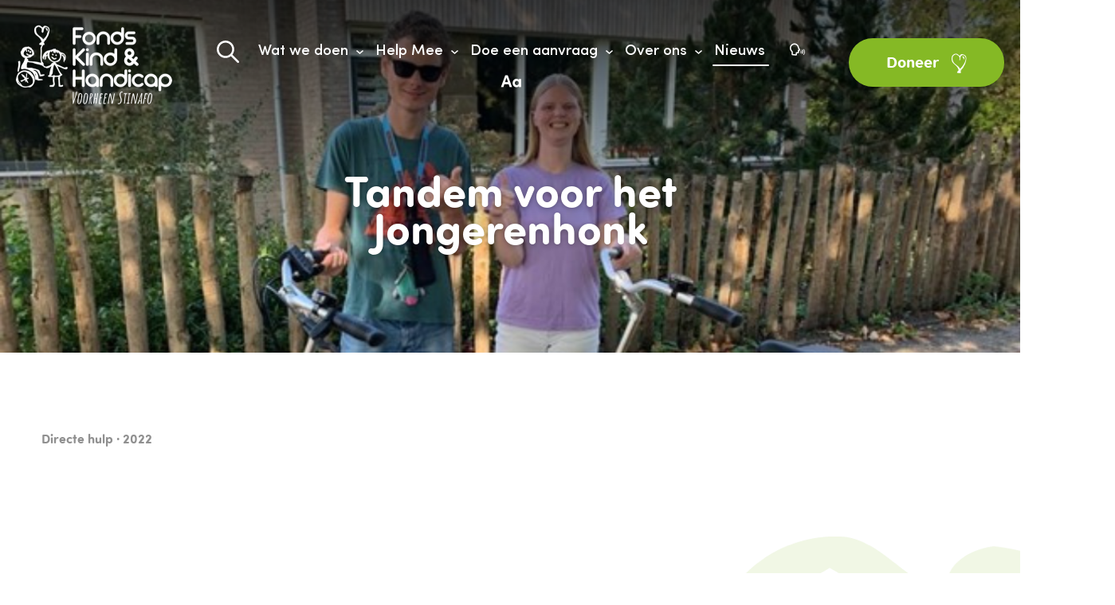

--- FILE ---
content_type: text/html; charset=UTF-8
request_url: https://www.fondskindenhandicap.nl/nieuws/tandem-voor-dagbesteding-jongerenhonk
body_size: 13153
content:

<!DOCTYPE html>
<!--[if lte IE 8]> <html lang="en" class="ie10 ie9 ie8"> <![endif]-->
<!--[if IE 9]> <html lang="en" class="ie10 ie9"> <![endif]-->
<!--[if gt IE 9]><!--> <html lang="en"> <!--<![endif]-->
<head>
    <meta name="viewport" content="width=device-width, initial-scale=1, user-scalable=no">
    <meta http-equiv="X-UA-Compatible" content="IE=edge">
    <meta http-equiv="Content-Type" content="text/html; charset=UTF-8" />

    <!-- Author -->
    <meta name="author" content="TenTwenty | Webdesign, Webshops & E-marketing | Dubai">

    <!-- Below tag will be used for android mobile browser colors, change it to main logo color of the project -->
    <meta name="theme-color" content="#6B247F">

    <!-- Meta Tags for Social Media -->
    <meta property="og:site_name" content="Fonds Kind & Handicap">
    <meta property="og:image" content="https://www.fondskindenhandicap.nl/application/files/cache/thumbnails/bed0e2094664bb5a11a00d099eb1be1e.png">
    <meta property="og:title" content="Fonds Kind & Handicap | Tandem voor het Jongerenhonk">
    <meta property="og:description" content="Droomwens van Het Jongerenhonk gaat in vervulling: een tandem met trapondersteuning!">
    <meta name="twitter:title" content="Fonds Kind & Handicap | Tandem voor het Jongerenhonk">
    <meta name="twitter:image" content="https://www.fondskindenhandicap.nl/application/files/cache/thumbnails/bed0e2094664bb5a11a00d099eb1be1e.png">
    <meta name="twitter:description" content="Droomwens van Het Jongerenhonk gaat in vervulling: een tandem met trapondersteuning!">
    <meta name="twitter:card" content="summary_large_image"/>

    
<title>Droomwens dagbesteding Jongerenhonk gaat in vervulling.</title>

<meta http-equiv="content-type" content="text/html; charset=UTF-8"/>
<meta name="description" content="De droomwens van de dagbesteding van het Jongerenhonk is in vervulling gegaan: een tandem met trapondersteuning. Mede dankzij Fonds Kind &amp; Handicap en de samenwerkende fondsen SFIHG."/>
<link rel="shortcut icon" href="https://www.fondskindenhandicap.nl/application/files/8815/6853/2126/fav_1_3x_XpS_icon.ico" type="image/x-icon"/>
<link rel="icon" href="https://www.fondskindenhandicap.nl/application/files/8815/6853/2126/fav_1_3x_XpS_icon.ico" type="image/x-icon"/>
<link rel="canonical" href="https://www.fondskindenhandicap.nl/nieuws/tandem-voor-dagbesteding-jongerenhonk">
<script type="text/javascript">
    var CCM_DISPATCHER_FILENAME = "/index.php";
    var CCM_CID = 600;
    var CCM_EDIT_MODE = false;
    var CCM_ARRANGE_MODE = false;
    var CCM_IMAGE_PATH = "/updates/concrete-cms-8.5.12/concrete/images";
    var CCM_TOOLS_PATH = "/index.php/tools/required";
    var CCM_APPLICATION_URL = "https://www.fondskindenhandicap.nl";
    var CCM_REL = "";
    var CCM_ACTIVE_LOCALE = "en_AE";
</script>

<script type="text/javascript" src="/updates/concrete-cms-8.5.12/concrete/js/jquery.js?ccm_nocache=96e5fb58bb288529d8c75bd9fc3ec6ac122ad029"></script>
<!--[if lt IE 9]><script type="text/javascript" src="/updates/concrete-cms-8.5.12/concrete/js/ie/html5-shiv.js?ccm_nocache=96e5fb58bb288529d8c75bd9fc3ec6ac122ad029"></script><![endif]-->
<!--[if lt IE 9]><script type="text/javascript" src="/updates/concrete-cms-8.5.12/concrete/js/ie/respond.js?ccm_nocache=96e5fb58bb288529d8c75bd9fc3ec6ac122ad029"></script><![endif]-->
<!-- Google Tag Manager -->
<script>(function(w,d,s,l,i){w[l]=w[l]||[];w[l].push({'gtm.start':
new Date().getTime(),event:'gtm.js'});var f=d.getElementsByTagName(s)[0],
j=d.createElement(s),dl=l!='dataLayer'?'&l='+l:'';j.async=true;j.src=
'https://www.googletagmanager.com/gtm.js?id='+i+dl;f.parentNode.insertBefore(j,f);
})(window,document,'script','dataLayer','GTM-P7PCP4C');</script>
<!-- End Google Tag Manager -->
<!-- Start cookieyes banner --> <script id="cookieyes" type="text/javascript" src="https://cdn-cookieyes.com/client_data/e8ce7dba53919b89b8daffda/script.js"></script> <!-- End cookieyes banner -->    <link rel="stylesheet" href="/application/themes/fkh/dist/css/app.min.css">
<!--    <script src="https://code.responsivevoice.org/responsivevoice.js?key=ODUbKIWA"></script>-->
</head>
<body class=" nieuws-page white-theme">

<!-- Google Tag Manager (noscript) -->
<noscript><iframe src="https: //www.googletagmanager.com/ns.html?id=GTM-P7PCP4C"height="0" width="0" style="display: none;visibility: hidden"></iframe></noscript>
<!-- End Google Tag Manager (noscript) -->

    <!-- Site Loader -->
    <!-- <div class="site-loader">
        <div class="logo-middle">
            <img src="/application/themes/fkh/dist/images/logo.png" alt="Fonds Kind & Handicap"/>
        </div>
    </div>
    <script>
        if (document.cookie.indexOf("visited=") == -1) {
            setCookie("visited", "1");
            $('.site-loader').show();
        }
    </script> -->
    <!-- Site Loader End -->
    
    <div class="wrapper ccm-page ccm-page-id-600 page-type-nieuws-detail page-template-nieuws-detail"><!-- opening of wrapper div ends in footer_bottom.php -->


<header data-aos="fade-down" class="white-theme">
    <div class="container">
        <div class="row d-flex ai-center">
            <div class="col-md-2 col-sm-6 col-xs-0 p-0 logo-container">
                <div class="site-logo animated fadeIn delay-1s">
                    <a href="https://www.fondskindenhandicap.nl/"><img class="white-color" src="/application/themes/fkh/dist/images/fkh-logo-white.png" alt="FKH logo white" /></a>
                    <a href="https://www.fondskindenhandicap.nl/"><img class="dark-color"  src="/application/themes/fkh/dist/images/fkh_logo_new.png" alt="FKH logo colored"></a>
                </div>
            </div>
            <!--navigation -->
            <div class="col-md-8 col-sm-0 col-xs-0 text-align p-0">
                <ul class="site-navigation">
                    <li class="icon animated fadeIn delay-1s">
                        <a href="#" class="white-color search-icon"><img src="/application/themes/fkh/dist/images/search-white.svg" alt="Search icon white"></a>
                        <a href="#" class="dark-color search-icon"><img src="/application/themes/fkh/dist/images/search.svg" alt="Search icon dark"></a>
                    </li>
	                

    

	
		<li class="dropdown-content" >
			<a class=" link-class" href="https://www.fondskindenhandicap.nl/wat-we-doen" target="_self">Wat we doen			</a>
                            <span>
                        <img class="dark-color dd-icon" src="/application/themes/fkh/dist/images/arrow-down-dark.svg" alt="dropdown arrow">
                        <img class="white-color dd-icon" src="/application/themes/fkh/dist/images/arrow-down-white.svg" alt="dropdown arrow">
                    </span>
            			<ul>		</li>
	
		<li class="" >
			<a class=" link-class" href="https://www.fondskindenhandicap.nl/wat-we-doen/nederland" target="_self">In Nederland			</a>
            			</li>		</li>
	
		<li class="" >
			<a class=" link-class" href="https://www.fondskindenhandicap.nl/wat-we-doen/buitenland" target="_self">In het buitenland			</a>
            			</li></ul>		</li>
	
		<li class="dropdown-content" >
			<a class=" link-class" href="https://www.fondskindenhandicap.nl/help-mee" target="_self">Help Mee			</a>
                            <span>
                        <img class="dark-color dd-icon" src="/application/themes/fkh/dist/images/arrow-down-dark.svg" alt="dropdown arrow">
                        <img class="white-color dd-icon" src="/application/themes/fkh/dist/images/arrow-down-white.svg" alt="dropdown arrow">
                    </span>
            			<ul>		</li>
	
		<li class="" >
			<a class=" link-class" href="https://www.fondskindenhandicap.nl/help-mee/doneren" target="_self">Doneren			</a>
            			</li>		</li>
	
		<li class="" >
			<a class=" link-class" href="https://www.fondskindenhandicap.nl/help-mee/kom-in-actie" target="_self">Kom in actie			</a>
            			</li>		</li>
	
		<li class="" >
			<a class=" link-class" href="https://www.fondskindenhandicap.nl/help-mee/steun-een-project-1" target="_self">Steun een project			</a>
            			</li>		</li>
	
		<li class="" >
			<a class=" link-class" href="https://www.fondskindenhandicap.nl/help-mee/help-mee-als-school" target="_self">Doe mee met je school			</a>
            			</li>		</li>
	
		<li class="" >
			<a class=" link-class" href="https://www.fondskindenhandicap.nl/help-mee/help-mee-met-je-bedrijf" target="_self">Help mee met je bedrijf			</a>
            			</li>		</li>
	
		<li class="" >
			<a class=" link-class" href="https://www.fondskindenhandicap.nl/help-mee/belastingvrij-schenken" target="_self">Schenken met belastingvoordeel			</a>
            			</li>		</li>
	
		<li class="" >
			<a class=" link-class" href="https://www.fondskindenhandicap.nl/nalaten" target="_self">Geven via nalatenschap			</a>
            			</li>		</li>
	
		<li class="" >
			<a class=" link-class" href="https://www.fondskindenhandicap.nl/help-mee/steun-op-andere-wijze" target="_self">Steun op andere wijze			</a>
            			</li></ul>		</li>
	
		<li class="dropdown-content" >
			<a class=" link-class" href="https://www.fondskindenhandicap.nl/doe-een-aanvraag" target="_self">Doe een aanvraag			</a>
                            <span>
                        <img class="dark-color dd-icon" src="/application/themes/fkh/dist/images/arrow-down-dark.svg" alt="dropdown arrow">
                        <img class="white-color dd-icon" src="/application/themes/fkh/dist/images/arrow-down-white.svg" alt="dropdown arrow">
                    </span>
            			<ul>		</li>
	
		<li class="" >
			<a class=" link-class" href="https://www.fondskindenhandicap.nl/doe-een-aanvraag/particulieren" target="_self">Particulieren			</a>
            			</li>		</li>
	
		<li class="" >
			<a class=" link-class" href="https://www.fondskindenhandicap.nl/doe-een-aanvraag/projecten" target="_self">Projecten			</a>
            			</li></ul>		</li>
	
		<li class="dropdown-content" >
			<a class=" link-class" href="https://www.fondskindenhandicap.nl/over-ons" target="_self">Over ons			</a>
                            <span>
                        <img class="dark-color dd-icon" src="/application/themes/fkh/dist/images/arrow-down-dark.svg" alt="dropdown arrow">
                        <img class="white-color dd-icon" src="/application/themes/fkh/dist/images/arrow-down-white.svg" alt="dropdown arrow">
                    </span>
            			<ul>		</li>
	
		<li class="" >
			<a class=" link-class" href="https://www.fondskindenhandicap.nl/over-ons/missie-visie" target="_self">Missie &amp; Visie			</a>
            			</li>		</li>
	
		<li class="" >
			<a class=" link-class" href="https://www.fondskindenhandicap.nl/over-ons/team-en-bestuur" target="_self">Team en bestuur			</a>
            			</li>		</li>
	
		<li class="" >
			<a class=" link-class" href="https://www.fondskindenhandicap.nl/over-ons/anbi" target="_self">ANBI			</a>
            			</li>		</li>
	
		<li class="" >
			<a class=" link-class" href="https://www.fondskindenhandicap.nl/over-ons/cbf" target="_self">CBF			</a>
            			</li>		</li>
	
		<li class="" >
			<a class=" link-class" href="https://www.fondskindenhandicap.nl/over-ons/publicaties" target="_self">Publicaties			</a>
            			</li>		</li>
	
		<li class="" >
			<a class=" link-class" href="https://www.fondskindenhandicap.nl/over-ons/contact" target="_self">Contact			</a>
            			</li></ul>		</li>
	
		<li class="nav-path-selected  nav-selected dropdown-content hide-dropdown" >
			<a class=" link-class" href="https://www.fondskindenhandicap.nl/nieuws" target="_self">Nieuws			</a>
                            <span>
                        <img class="dark-color dd-icon" src="/application/themes/fkh/dist/images/arrow-down-dark.svg" alt="dropdown arrow">
                        <img class="white-color dd-icon" src="/application/themes/fkh/dist/images/arrow-down-white.svg" alt="dropdown arrow">
                    </span>
            			<ul>		</li>
	
		<li class="" >
			<a class=" link-class" href="https://www.fondskindenhandicap.nl/nieuws/kinderdagcentrum-de-zonnehof-krijgt-een-boost" target="_self">Kinderdagcentrum De Zonnehof krijgt een boost!			</a>
            			</li>		</li>
	
		<li class="" >
			<a class=" link-class" href="https://www.fondskindenhandicap.nl/nieuws/een-rolstoelbus-voor-naoar" target="_self">Een rolstoelbus voor Naoar			</a>
            			</li>		</li>
	
		<li class="" >
			<a class=" link-class" href="https://www.fondskindenhandicap.nl/nieuws/enorme-ontwikkeling-door-dolfijntherapie" target="_self">Enorme ontwikkeling door dolfijntherapie			</a>
            			</li>		</li>
	
		<li class="" >
			<a class=" link-class" href="https://www.fondskindenhandicap.nl/nieuws/een-rolstoelbus-voor-kasper" target="_self">Een rolstoelbus voor Kasper			</a>
            			</li>		</li>
	
		<li class="" >
			<a class=" link-class" href="https://www.fondskindenhandicap.nl/nieuws/alice-heeft-alopecia" target="_self">Alice heeft alopecia			</a>
            			</li>		</li>
	
		<li class="" >
			<a class=" link-class" href="https://www.fondskindenhandicap.nl/nieuws/rap-voor-zijn-raap" target="_self">Rap voor zijn Raap			</a>
            			</li>		</li>
	
		<li class="" >
			<a class=" link-class" href="https://www.fondskindenhandicap.nl/nieuws/ziekte-van-lyme-teek-verwijderen" target="_self">Ziekte van lyme: Een teek verwijderen			</a>
            			</li>		</li>
	
		<li class="" >
			<a class=" link-class" href="https://www.fondskindenhandicap.nl/nieuws/een-hippocampe-voor-lanah" target="_self">Van drempels naar dromen			</a>
            			</li>		</li>
	
		<li class="" >
			<a class=" link-class" href="https://www.fondskindenhandicap.nl/nieuws/samen-voor-het-gehandicapte-kind" target="_self">Schoolactie voor kinderen met een handicap			</a>
            			</li>		</li>
	
		<li class="" >
			<a class=" link-class" href="https://www.fondskindenhandicap.nl/nieuws/het-verhaal-van-suzanne" target="_self">Het verhaal van Suzanne			</a>
            			</li>		</li>
	
		<li class="" >
			<a class=" link-class" href="https://www.fondskindenhandicap.nl/nieuws/sportdagen-voor-kinderen-met-een-beperking" target="_self">Sportdagen voor kinderen met een beperking			</a>
            			</li>		</li>
	
		<li class="" >
			<a class=" link-class" href="https://www.fondskindenhandicap.nl/nieuws/sudem-is-slechtziend" target="_self">Sudem is slechtziend en kleurenblind			</a>
            			</li>		</li>
	
		<li class="" >
			<a class=" link-class" href="https://www.fondskindenhandicap.nl/nieuws/een-rolstoelbus-voor-nikki" target="_self">Een rolstoelbus voor Nikki			</a>
            			</li>		</li>
	
		<li class="" >
			<a class=" link-class" href="https://www.fondskindenhandicap.nl/nieuws/werkbezoek-overzee" target="_self">Werkbezoek overzee			</a>
            			</li>		</li>
	
		<li class="" >
			<a class=" link-class" href="https://www.fondskindenhandicap.nl/nieuws/familiedag-2024-verhalen" target="_self">Familiedag 2024 verhalen			</a>
            			</li>		</li>
	
		<li class="" >
			<a class=" link-class" href="https://www.fondskindenhandicap.nl/nieuws/familiedag-september-2019" target="_self">Familiedag weer groot succes!			</a>
            			</li>		</li>
	
		<li class="" >
			<a class=" link-class" href="https://www.fondskindenhandicap.nl/nieuws/familiedag-september-2024" target="_self">Familiedag 2024. Het was weer een feest!			</a>
            			</li>		</li>
	
		<li class="" >
			<a class=" link-class" href="https://www.fondskindenhandicap.nl/nieuws/jong010" target="_self">Aandacht voor kinderen met handicap in kinderkrant Jong010			</a>
            			</li>		</li>
	
		<li class="" >
			<a class=" link-class" href="https://www.fondskindenhandicap.nl/nieuws/muziekproject-Bali-loopt" target="_self">Muziekproject Bali loopt goed			</a>
            			</li>		</li>
	
		<li class="" >
			<a class=" link-class" href="https://www.fondskindenhandicap.nl/nieuws/bio-vakantieoord-en-fonds-kind-handicap-bundelen-krachten" target="_self">Bio Vakantieoord en Fonds Kind &amp; Handicap bundelen krachten			</a>
            			</li>		</li>
	
		<li class="" >
			<a class=" link-class" href="https://www.fondskindenhandicap.nl/nieuws/jolie-en-esmee-hebben-astma" target="_self">Jolie en Esm&eacute;e hebben astma			</a>
            			</li>		</li>
	
		<li class="" >
			<a class=" link-class" href="https://www.fondskindenhandicap.nl/nieuws/fonds-kind-handicap-sponsor-special-olympics-den-haag-2021" target="_self">Fonds Kind &amp; Handicap sponsor Special Olympics Den Haag 2021			</a>
            			</li>		</li>
	
		<li class="" >
			<a class=" link-class" href="https://www.fondskindenhandicap.nl/nieuws/fezan-had-moeite-met-eten" target="_self">Fezan had moeite met eten			</a>
            			</li>		</li>
	
		<li class="" >
			<a class=" link-class" href="https://www.fondskindenhandicap.nl/nieuws/droomweg-zouden-we-op-de-bonte-vlinder-wel-elke-maand-willen" target="_self">Droomweg zouden we op de Bonte Vlinder wel elke maand willen!			</a>
            			</li>		</li>
	
		<li class="" >
			<a class=" link-class" href="https://www.fondskindenhandicap.nl/nieuws/een-hulphond-voor-sylvano" target="_self">Een hulphond voor Sylvano			</a>
            			</li>		</li>
	
		<li class="" >
			<a class=" link-class" href="https://www.fondskindenhandicap.nl/nieuws/sport-voor-iedereen" target="_self">Sport voor iedereen			</a>
            			</li>		</li>
	
		<li class="" >
			<a class=" link-class" href="https://www.fondskindenhandicap.nl/nieuws/een-trampoline-voor-het-jongerenhonk" target="_self">Een trampoline voor het Jongerenhonk			</a>
            			</li>		</li>
	
		<li class="" >
			<a class=" link-class" href="https://www.fondskindenhandicap.nl/nieuws/snoezeltheater-droomdal" target="_self">Snoezeltheater Droomdal feestelijk geopend			</a>
            			</li>		</li>
	
		<li class="" >
			<a class=" link-class" href="https://www.fondskindenhandicap.nl/nieuws/madurodam-manage" target="_self">Therapeutisch paardrijden			</a>
            			</li>		</li>
	
		<li class="" >
			<a class=" link-class" href="https://www.fondskindenhandicap.nl/nieuws/een-rolstoelbus-voor-layla" target="_self">Een rolstoelbus voor Layla			</a>
            			</li>		</li>
	
		<li class="" >
			<a class=" link-class" href="https://www.fondskindenhandicap.nl/nieuws/een-rolstoelbus-voor-xhajayden" target="_self">Een rolstoelbus voor Xhajayden			</a>
            			</li>		</li>
	
		<li class="" >
			<a class=" link-class" href="https://www.fondskindenhandicap.nl/nieuws/kinderen-halen-bijna-eur1000-op-tijdens-nieuwjaarsduik" target="_self">Kinderen halen EUR 1000 op tijdens nieuwjaarsduik			</a>
            			</li>		</li>
	
		<li class="" >
			<a class=" link-class" href="https://www.fondskindenhandicap.nl/nieuws/julius-heeft-een-bewegingsstoornis" target="_self">Julius heeft een bewegingsstoornis			</a>
            			</li>		</li>
	
		<li class="" >
			<a class=" link-class" href="https://www.fondskindenhandicap.nl/nieuws/vraag-de-gratis-jaarkalender-aan" target="_self">Vraag de gratis jaarkalender aan			</a>
            			</li>		</li>
	
		<li class="" >
			<a class=" link-class" href="https://www.fondskindenhandicap.nl/nieuws/gabrielle-en-wouter-hebben-epilepsie" target="_self">Gabrielle en Wouter hebben epilepsie			</a>
            			</li>		</li>
	
		<li class="" >
			<a class=" link-class" href="https://www.fondskindenhandicap.nl/nieuws/krantenwijk" target="_self">Een ouderwetse krantenwijk			</a>
            			</li>		</li>
	
		<li class="" >
			<a class=" link-class" href="https://www.fondskindenhandicap.nl/nieuws/dansen-zonder-beperking" target="_self">Dansen zonder beperking			</a>
            			</li>		</li>
	
		<li class="" >
			<a class=" link-class" href="https://www.fondskindenhandicap.nl/nieuws/loop-de-cpc" target="_self">Loop de CPC op 8 maart 2020 voor Fonds Kind &amp; Handicap			</a>
            			</li>		</li>
	
		<li class="" >
			<a class=" link-class" href="https://www.fondskindenhandicap.nl/nieuws/valentijnsactie-geef-een-knuffel-aan-een-kind" target="_self">Valentijnsactie: Geef een knuffel aan een kind.			</a>
            			</li>		</li>
	
		<li class="" >
			<a class=" link-class" href="https://www.fondskindenhandicap.nl/nieuws/fonds-kind-handicap-ontvangt-cheque-van-vriendenloterij" target="_self">Fonds Kind &amp; Handicap ontvangt cheque van VriendenLoterij			</a>
            			</li>		</li>
	
		<li class="" >
			<a class=" link-class" href="https://www.fondskindenhandicap.nl/nieuws/therapeutisch-paardrijden-voor-Nathan" target="_self">Therapeutisch paardrijden voor Nathan			</a>
            			</li>		</li>
	
		<li class="" >
			<a class=" link-class" href="https://www.fondskindenhandicap.nl/nieuws/het-is-een-eenzaam-bestaan" target="_self">Het is een eenzaam bestaan			</a>
            			</li>		</li>
	
		<li class="" >
			<a class=" link-class" href="https://www.fondskindenhandicap.nl/nieuws/iedereen-heeft-talent" target="_self">Iedereen heeft talent			</a>
            			</li>		</li>
	
		<li class="" >
			<a class=" link-class" href="https://www.fondskindenhandicap.nl/nieuws/kijk-hem-stralen" target="_self">Kijk hem stralen!			</a>
            			</li>		</li>
	
		<li class="" >
			<a class=" link-class" href="https://www.fondskindenhandicap.nl/nieuws/Lisanne-heeft-7-hartafwijkingen" target="_self">Lisanne heeft 7 hartafwijkingen			</a>
            			</li>		</li>
	
		<li class="" >
			<a class=" link-class" href="https://www.fondskindenhandicap.nl/nieuws/tovertafel-voor-het-Logeerhuis" target="_self">Een Tovertafel voor het Logeerhuis			</a>
            			</li>		</li>
	
		<li class="" >
			<a class=" link-class" href="https://www.fondskindenhandicap.nl/nieuws/dancing-words-spoken-dance" target="_self">Dancing Words - Spoken Dance			</a>
            			</li>		</li>
	
		<li class="" >
			<a class=" link-class" href="https://www.fondskindenhandicap.nl/nieuws/al-bijna-12-jaar-ziek-door-Lyme" target="_self">Al bijna 12 jaar ziek door Lyme			</a>
            			</li>		</li>
	
		<li class="" >
			<a class=" link-class" href="https://www.fondskindenhandicap.nl/nieuws/de-ziekte-van-lyme-door-een-muggenbeet" target="_self">Lyme door een piepklein beestje			</a>
            			</li>		</li>
	
		<li class="" >
			<a class=" link-class" href="https://www.fondskindenhandicap.nl/nieuws/werkatleet-roei-marathon" target="_self">Werk-Atleet Roei-Marathon: &euro;22.500 voor kinderen met een beperking!			</a>
            			</li>		</li>
	
		<li class="" >
			<a class=" link-class" href="https://www.fondskindenhandicap.nl/nieuws/wandelen-voor-zwemproject" target="_self">Wandelaars halen samen met team Fonds Kind &amp; Handicap EUR 3.000 op voor zwemproject			</a>
            			</li>		</li>
	
		<li class="" >
			<a class=" link-class" href="https://www.fondskindenhandicap.nl/nieuws/funrun4all-2025" target="_self">Geslaagde Funrun4all 2025			</a>
            			</li>		</li>
	
		<li class="" >
			<a class=" link-class" href="https://www.fondskindenhandicap.nl/nieuws/een-rolstoelbus-voor-elena" target="_self">Een rolstoelbus voor Elena			</a>
            			</li>		</li>
	
		<li class="" >
			<a class=" link-class" href="https://www.fondskindenhandicap.nl/nieuws/special-olympics-uitgesteld" target="_self">Geen Special Olympics voor Vera			</a>
            			</li>		</li>
	
		<li class="" >
			<a class=" link-class" href="https://www.fondskindenhandicap.nl/nieuws/Curacao-tijdens-de-Coronacrisis" target="_self">Curacao tijdens de coronacrisis			</a>
            			</li>		</li>
	
		<li class="" >
			<a class=" link-class" href="https://www.fondskindenhandicap.nl/nieuws/sport-maakt-het-verschil" target="_self">Sport maakt het verschil			</a>
            			</li>		</li>
	
		<li class="" >
			<a class=" link-class" href="https://www.fondskindenhandicap.nl/nieuws/bram-loop-zijn-eigen-marathon" target="_self">Bram loopt zijn eigen marathon			</a>
            			</li>		</li>
	
		<li class="" >
			<a class=" link-class" href="https://www.fondskindenhandicap.nl/nieuws/hulp-tijdens-coronacrisis" target="_self">Geen Special Olympics voor Vera 2			</a>
            			</li>		</li>
	
		<li class="" >
			<a class=" link-class" href="https://www.fondskindenhandicap.nl/nieuws/in-quarantaine" target="_self">Al voor de lock down in quarantaine			</a>
            			</li>		</li>
	
		<li class="" >
			<a class=" link-class" href="https://www.fondskindenhandicap.nl/nieuws/steuntje-in-de-rug" target="_self">Blij met steuntje in de rug tijdens coronacrisis			</a>
            			</li>		</li>
	
		<li class="" >
			<a class=" link-class" href="https://www.fondskindenhandicap.nl/nieuws/geboren-met-een-waterhoofd" target="_self">Geboren met een waterhoofd			</a>
            			</li>		</li>
	
		<li class="" >
			<a class=" link-class" href="https://www.fondskindenhandicap.nl/nieuws/Majdouline-heef-een-ontwikkelingsachterstand" target="_self">Majdouline heeft een ontwikkelingsachterstand			</a>
            			</li>		</li>
	
		<li class="" >
			<a class=" link-class" href="https://www.fondskindenhandicap.nl/nieuws/exclusief-speelmoment-voor-gehandicapte-kinderen-speeltuin-de-gibraltar" target="_self">Exclusief speelmoment voor gehandicapte kinderen in speeltuin De Gibraltar			</a>
            			</li>		</li>
	
		<li class="" >
			<a class=" link-class" href="https://www.fondskindenhandicap.nl/nieuws/blij-met-extra-laptops-tijdens-coronacrisis" target="_self">Blij met extra laptops tijdens coronacrisis			</a>
            			</li>		</li>
	
		<li class="" >
			<a class=" link-class" href="https://www.fondskindenhandicap.nl/nieuws/leven-met-kawasaki" target="_self">Leven met de ziekte van Kawasaki			</a>
            			</li>		</li>
	
		<li class="" >
			<a class=" link-class" href="https://www.fondskindenhandicap.nl/nieuws/12Communicate-steunt-Fonds-Kind-en-Handicap" target="_self">1.2.Communicate steunt Fonds Kind &amp; Handicap			</a>
            			</li>		</li>
	
		<li class="" >
			<a class=" link-class" href="https://www.fondskindenhandicap.nl/nieuws/blijvende-hersenbeschadiging-door-een-ongeluk" target="_self">Blijvende hersenbeschadiging door een ongeluk			</a>
            			</li>		</li>
	
		<li class="" >
			<a class=" link-class" href="https://www.fondskindenhandicap.nl/nieuws/epilepsie-door-zeldzaam-syndroom" target="_self">Epilepsie door zeldzame syndroom van Chevon			</a>
            			</li>		</li>
	
		<li class="" >
			<a class=" link-class" href="https://www.fondskindenhandicap.nl/nieuws/hockeyen-met-een-beperking" target="_self">Hockeyen met een beperking			</a>
            			</li>		</li>
	
		<li class="" >
			<a class=" link-class" href="https://www.fondskindenhandicap.nl/nieuws/mondkapjes-voor-Fonds-Kind-en-Handicap" target="_self">Mondkapjes voor Fonds Kind &amp; Handicap			</a>
            			</li>		</li>
	
		<li class="" >
			<a class=" link-class" href="https://www.fondskindenhandicap.nl/nieuws/geslaagde-statiegeldactie-Jumbo-Scheveningen" target="_self">Geslaagde statiegeld actie van Jumbo Scheveningen			</a>
            			</li>		</li>
	
		<li class="" >
			<a class=" link-class" href="https://www.fondskindenhandicap.nl/nieuws/Eli-heeft-ADHD-en-autisme" target="_self">Eli heeft ADHD en autisme			</a>
            			</li>		</li>
	
		<li class="" >
			<a class=" link-class" href="https://www.fondskindenhandicap.nl/nieuws/rolstoelbus-voor-Ties" target="_self">Een rolstoelbus voor Ties			</a>
            			</li>		</li>
	
		<li class="" >
			<a class=" link-class" href="https://www.fondskindenhandicap.nl/nieuws/aangepaste-vakantie-dankzij-Fonds-Kind-en-Handicap" target="_self">Aangepaste vakantie dankzij Fonds Kind &amp; Handicap			</a>
            			</li>		</li>
	
		<li class="" >
			<a class=" link-class" href="https://www.fondskindenhandicap.nl/nieuws/gratis-workshops-over-anders-zijn" target="_self">Gratis workshops over anders zijn voor basisscholen			</a>
            			</li>		</li>
	
		<li class="" >
			<a class=" link-class" href="https://www.fondskindenhandicap.nl/nieuws/Julian-heeft-een-CI-om-beter-te-horen" target="_self">Julian heeft een CI om beter te horen			</a>
            			</li>		</li>
	
		<li class="" >
			<a class=" link-class" href="https://www.fondskindenhandicap.nl/nieuws/Milou-kan-dansen-ondanks-ernstige-gehoorproblemen" target="_self">Milou kan dansen ondanks ernstige gehoorproblemen			</a>
            			</li>		</li>
	
		<li class="" >
			<a class=" link-class" href="https://www.fondskindenhandicap.nl/nieuws/met-een-handicap-naar-regulier-onderwijs" target="_self">Met een handicap naar regulier onderwijs			</a>
            			</li>		</li>
	
		<li class="" >
			<a class=" link-class" href="https://www.fondskindenhandicap.nl/nieuws/Kate-mag-er-ook-zijn" target="_self">Kate mag er ook zijn			</a>
            			</li>		</li>
	
		<li class="" >
			<a class=" link-class" href="https://www.fondskindenhandicap.nl/nieuws/leven-in-het-teken-van-de-zorg-voor-de-kinderen" target="_self">Mijn leven staat in het teken van de zorg voor de kinderen			</a>
            			</li>		</li>
	
		<li class="" >
			<a class=" link-class" href="https://www.fondskindenhandicap.nl/nieuws/ik-voelde-me-eindelijk-gehoord" target="_self">Ik voelde me eindelijk gehoord			</a>
            			</li>		</li>
	
		<li class="" >
			<a class=" link-class" href="https://www.fondskindenhandicap.nl/nieuws/mijn-broertje-heeft-een-handicap" target="_self">Mijn broertje heeft een handicap			</a>
            			</li>		</li>
	
		<li class="" >
			<a class=" link-class" href="https://www.fondskindenhandicap.nl/nieuws/steun-gezinnen-met-een-gehandicapt-kind" target="_self">Interview ouders van Kate			</a>
            			</li>		</li>
	
		<li class="" >
			<a class=" link-class" href="https://www.fondskindenhandicap.nl/nieuws/Jasmijn-heeft-een-darmziekte" target="_self">Jasmijn heeft een darmziekte			</a>
            			</li>		</li>
	
		<li class="" >
			<a class=" link-class" href="https://www.fondskindenhandicap.nl/nieuws/Vriendschap-in-de-klas-als-je-een-handicap-hebt" target="_self">Vriendschap in de klas als je een handicap hebt			</a>
            			</li>		</li>
	
		<li class="" >
			<a class=" link-class" href="https://www.fondskindenhandicap.nl/nieuws/Holland-van-Boven-op-bezoek-bij-Fonds-Kind-Handicap" target="_self">Holland van Boven op bezoek bij Fonds Kind &amp; Handicap			</a>
            			</li>		</li>
	
		<li class="" >
			<a class=" link-class" href="https://www.fondskindenhandicap.nl/nieuws/Racerunners-voor-atletiekvereniging" target="_self">Racerunners voor atletiekvereniging Olympus &#039;70			</a>
            			</li>		</li>
	
		<li class="" >
			<a class=" link-class" href="https://www.fondskindenhandicap.nl/nieuws/naar-school-als-je-slechtziend-bent" target="_self">Naar school als je slechtziend bent			</a>
            			</li>		</li>
	
		<li class="" >
			<a class=" link-class" href="https://www.fondskindenhandicap.nl/nieuws/Een-zeilreis-voor-kinderen-met-een-beperking" target="_self">Een zeilreis voor kinderen met een beperking			</a>
            			</li>		</li>
	
		<li class="" >
			<a class=" link-class" href="https://www.fondskindenhandicap.nl/nieuws/Growth-mindset-training-voor-kinderen-in-Cura%C3%83%C2%A7ao" target="_self">Growth Mindset training voor kinderen in Curacao			</a>
            			</li>		</li>
	
		<li class="" >
			<a class=" link-class" href="https://www.fondskindenhandicap.nl/nieuws/Jeanine-kan-niet-tegen-gluten" target="_self">Jeanine kan niet tegen gluten			</a>
            			</li>		</li>
	
		<li class="" >
			<a class=" link-class" href="https://www.fondskindenhandicap.nl/nieuws/Dagbesteding-verzorgt-klus-voor-Fonds-Kind-Handicap" target="_self">Dagbesteding verzorgt klus voor Fonds Kind &amp; Handicap			</a>
            			</li>		</li>
	
		<li class="" >
			<a class=" link-class" href="https://www.fondskindenhandicap.nl/nieuws/wandel-mee-voor-racerunners" target="_self">Wandel mee voor de RaceRunners			</a>
            			</li>		</li>
	
		<li class="" >
			<a class=" link-class" href="https://www.fondskindenhandicap.nl/nieuws/Presheen-heeft-het-syndroom-van-Down" target="_self">Presheen heeft het syndroom van Down			</a>
            			</li>		</li>
	
		<li class="" >
			<a class=" link-class" href="https://www.fondskindenhandicap.nl/nieuws/dion-heeft-een-zeldzaam-syndroom" target="_self">Dion heeft een zeldzaam syndroom			</a>
            			</li>		</li>
	
		<li class="" >
			<a class=" link-class" href="https://www.fondskindenhandicap.nl/campagne%20teek%20out%20van%20start" target="_self">Voorlichtingscampagne Teek Out weer van start			</a>
            			</li>		</li>
	
		<li class="" >
			<a class=" link-class" href="https://www.fondskindenhandicap.nl/nieuws/fenne-heeft-jeugdreuma" target="_self">Fenne heeft jeugdreuma			</a>
            			</li>		</li>
	
		<li class="" >
			<a class=" link-class" href="https://www.fondskindenhandicap.nl/nieuws/succesvolle-statiegeldactie-Jumbo-Scheveningen" target="_self">Succesvolle statiegeldactie Jumbo			</a>
            			</li>		</li>
	
		<li class="" >
			<a class=" link-class" href="https://www.fondskindenhandicap.nl/nieuws/droombus-voor-liv" target="_self">Een droombus voor Liv			</a>
            			</li>		</li>
	
		<li class="" >
			<a class=" link-class" href="https://www.fondskindenhandicap.nl/nieuws/rolstoelbus-voor-Zerda" target="_self">Rolstoelbus voor Zerda			</a>
            			</li>		</li>
	
		<li class="" >
			<a class=" link-class" href="https://www.fondskindenhandicap.nl/Fonds%20Kind%20en%20Handicap%20sponsort%20voetbalteam%20Special%20Olympics" target="_self">Fonds Kind &amp; Handicap sponsort voetbalteam Special Olympics			</a>
            			</li>		</li>
	
		<li class="" >
			<a class=" link-class" href="https://www.fondskindenhandicap.nl/nieuws/aangepaste-bus-voor-Frederique" target="_self">Frederique kan op pad			</a>
            			</li>		</li>
	
		<li class="" >
			<a class=" link-class" href="https://www.fondskindenhandicap.nl/nieuws/allemaal-winnaars" target="_self">Special Olympics: allemaal winnaars			</a>
            			</li>		</li>
	
		<li class="" >
			<a class=" link-class" href="https://www.fondskindenhandicap.nl/nieuws/yannick-heeft-het-noonan-syndroom" target="_self">Yannick heeft het Noonan syndroom			</a>
            			</li>		</li>
	
		<li class="" >
			<a class=" link-class" href="https://www.fondskindenhandicap.nl/nieuws/FrameRunners-voor-Olympus-70" target="_self">FrameRunners voor Olympus &#039;70			</a>
            			</li>		</li>
	
		<li class="" >
			<a class=" link-class" href="https://www.fondskindenhandicap.nl/nieuws/rolstoelbus-voor-Salam" target="_self">Een rolstoelbus voor Salam			</a>
            			</li>		</li>
	
		<li class="" >
			<a class=" link-class" href="https://www.fondskindenhandicap.nl/nieuws/ieder-kind-verdient-een-veilig-thuis" target="_self">Een thuis voor ieder kind			</a>
            			</li>		</li>
	
		<li class="" >
			<a class=" link-class" href="https://www.fondskindenhandicap.nl/nieuws/buggy-voor-Wes" target="_self">Wes kan eropuit			</a>
            			</li>		</li>
	
		<li class="" >
			<a class=" link-class" href="https://www.fondskindenhandicap.nl/nieuws/rolstoelbus-voor-Sil" target="_self">Een rolstoelbus voor Sil			</a>
            			</li>		</li>
	
		<li class="" >
			<a class=" link-class" href="https://www.fondskindenhandicap.nl/nieuws/familiedag-2021" target="_self">Familiedag 2021			</a>
            			</li>		</li>
	
		<li class="" >
			<a class=" link-class" href="https://www.fondskindenhandicap.nl/nieuws/verrassingsknuffels" target="_self">Hartverwarmend postpakket om weg te geven			</a>
            			</li>		</li>
	
		<li class="" >
			<a class=" link-class" href="https://www.fondskindenhandicap.nl/nieuws/rolstoelbus-voor-Evie" target="_self">Een rolstoelbus voor Evie			</a>
            			</li>		</li>
	
		<li class="" >
			<a class=" link-class" href="https://www.fondskindenhandicap.nl/nieuws/jaarverslag-2020" target="_self">Jaarverslag 2020			</a>
            			</li>		</li>
	
		<li class="" >
			<a class=" link-class" href="https://www.fondskindenhandicap.nl/nieuws/VRbrillen-voor-Prinses-M%C3%83%C2%A1xima-Centrum" target="_self">Virtual Reality brillen voor Prinses Maxima Centrum voor kinderoncologie			</a>
            			</li>		</li>
	
		<li class="" >
			<a class=" link-class" href="https://www.fondskindenhandicap.nl/nieuws/paardencoaching-voor-kwetsbare-kinderen" target="_self">Paardencoaching voor kwetsbare kinderen			</a>
            			</li>		</li>
	
		<li class="" >
			<a class=" link-class" href="https://www.fondskindenhandicap.nl/nieuws/Domotica-voor-de-Hooiberg" target="_self">Domotica voor bewoners de Hooiberg			</a>
            			</li>		</li>
	
		<li class="" >
			<a class=" link-class" href="https://www.fondskindenhandicap.nl/nieuws/het-strand-is-voor-iedereen" target="_self">Het strand is voor iedereen!			</a>
            			</li>		</li>
	
		<li class="" >
			<a class=" link-class" href="https://www.fondskindenhandicap.nl/nieuws/fonne-en-mirre-hebben-een-longafwijking" target="_self">Fonne en Mirre hebben een longafwijking			</a>
            			</li>		</li>
	
		<li class="" >
			<a class=" link-class" href="https://www.fondskindenhandicap.nl/nieuws/familiedag-september-2021" target="_self">Familiedag weer groot succes!			</a>
            			</li>		</li>
	
		<li class="" >
			<a class=" link-class" href="https://www.fondskindenhandicap.nl/nieuws/familiedag-2021-verhalen" target="_self">Familiedag 2021 verhalen			</a>
            			</li>		</li>
	
		<li class="" >
			<a class=" link-class" href="https://www.fondskindenhandicap.nl/nieuws/rolstoelbus-voor-bo-en-liv" target="_self">Een rolstoelbus voor Bo en Liv			</a>
            			</li>		</li>
	
		<li class="" >
			<a class=" link-class" href="https://www.fondskindenhandicap.nl/nieuws/elektrische-bakfiets" target="_self">Een elektrische bakfiets voor KDC Paddington			</a>
            			</li>		</li>
	
		<li class="" >
			<a class=" link-class" href="https://www.fondskindenhandicap.nl/nieuws/sporten-is-voor-iedereen" target="_self">Sport is voor iedereen!			</a>
            			</li>		</li>
	
		<li class="" >
			<a class=" link-class" href="https://www.fondskindenhandicap.nl/nieuws/kayliss-heeft-een-bloedziekte" target="_self">Kayliss heeft een bloedziekte			</a>
            			</li>		</li>
	
		<li class="" >
			<a class=" link-class" href="https://www.fondskindenhandicap.nl/nieuws/rolstoelbus-voor-kenji" target="_self">Een rolstoelbus voor Kenji			</a>
            			</li>		</li>
	
		<li class="" >
			<a class=" link-class" href="https://www.fondskindenhandicap.nl/nieuws/duofiets-voor-Aodhan" target="_self">Een duofiets voor Aodhan			</a>
            			</li>		</li>
	
		<li class="" >
			<a class=" link-class" href="https://www.fondskindenhandicap.nl/nieuws/werkbezoek-bali-2022" target="_self">Werkbezoek Bali 2022			</a>
            			</li>		</li>
	
		<li class="" >
			<a class=" link-class" href="https://www.fondskindenhandicap.nl/nieuws/rolstoelbus-voor-chadi" target="_self">Een rolstoelbus voor Chadi			</a>
            			</li>		</li>
	
		<li class="" >
			<a class=" link-class" href="https://www.fondskindenhandicap.nl/nieuws/segun-heeft-hiv" target="_self">Segun heeft hiv, epilepsie en een hersenbeschadiging			</a>
            			</li>		</li>
	
		<li class="" >
			<a class=" link-class" href="https://www.fondskindenhandicap.nl/nieuws/samen-spelen-kameleon" target="_self">Samen spelen op De Kameleon			</a>
            			</li>		</li>
	
		<li class="" >
			<a class=" link-class" href="https://www.fondskindenhandicap.nl/nieuws/zwembad-voor-aandachtslab" target="_self">Zwembad voor KDC AandachtsLAB			</a>
            			</li>		</li>
	
		<li class="" >
			<a class=" link-class" href="https://www.fondskindenhandicap.nl/nieuws/rolstoelbus-voor-janna" target="_self">Een rolstoelbus voor Janna			</a>
            			</li>		</li>
	
		<li class="" >
			<a class=" link-class" href="https://www.fondskindenhandicap.nl/nieuws/ali-en-mohammed-hebben-een-donornier" target="_self">Ali en Mohammed hebben een donornier			</a>
            			</li>		</li>
	
		<li class="" >
			<a class=" link-class" href="https://www.fondskindenhandicap.nl/nieuws/sportdagen-suriname" target="_self">Sportdagen Suriname			</a>
            			</li>		</li>
	
		<li class="" >
			<a class=" link-class" href="https://www.fondskindenhandicap.nl/nieuws/rolstoelbus-voor-mitchel" target="_self">Een rolstoelbus voor Mitchel			</a>
            			</li>		</li>
	
		<li class="" >
			<a class=" link-class" href="https://www.fondskindenhandicap.nl/nieuws/senn-en-nola" target="_self">Met Nola kan Senn de wereld aan!			</a>
            			</li>		</li>
	
		<li class="" >
			<a class=" link-class" href="https://www.fondskindenhandicap.nl/nieuws/dya-heeft-een-spierziekte" target="_self">Dya voelt zich blij als ze muziek maakt			</a>
            			</li>		</li>
	
		<li class="" >
			<a class=" link-class" href="https://www.fondskindenhandicap.nl/nieuws/Yvi-en-Lou" target="_self">Een rolstoelbus voor Yvi en Lou			</a>
            			</li>		</li>
	
		<li class="" >
			<a class=" link-class" href="https://www.fondskindenhandicap.nl/nieuws/wat-is-een-handicap" target="_self">Wat is een handicap?			</a>
            			</li>		</li>
	
		<li class="" >
			<a class=" link-class" href="https://www.fondskindenhandicap.nl/nieuws/een-rolstoelbus-voor-amber" target="_self">Een rolstoelbus voor Amber			</a>
            			</li>		</li>
	
		<li class="" >
			<a class=" link-class" href="https://www.fondskindenhandicap.nl/nieuws/chiem-heeft-coeliakie" target="_self">Chiem heeft coeliakie			</a>
            			</li>		</li>
	
		<li class="" >
			<a class=" link-class" href="https://www.fondskindenhandicap.nl/nieuws/wat-is-coeliakie" target="_self">Wat is coeliakie			</a>
            			</li>		</li>
	
		<li class="" >
			<a class=" link-class" href="https://www.fondskindenhandicap.nl/nieuws/een-rolstoelbus-voor-rachel" target="_self">Een rolstoelbus voor Rachel			</a>
            			</li>		</li>
	
		<li class="" >
			<a class=" link-class" href="https://www.fondskindenhandicap.nl/nieuws/een-rolstoelbus-voor-Xavier" target="_self">Een rolstoelbus voor Xavier			</a>
            			</li>		</li>
	
		<li class="" >
			<a class=" link-class" href="https://www.fondskindenhandicap.nl/nieuws/droom-demaa-komt-uit" target="_self">Deema&#039;s droom komt uit: fietsen			</a>
            			</li>		</li>
	
		<li class="" >
			<a class=" link-class" href="https://www.fondskindenhandicap.nl/nieuws/een-rolstoelbus-voor-lieke" target="_self">Een rolstoelbus voor Lieke			</a>
            			</li>		</li>
	
		<li class="" >
			<a class=" link-class" href="https://www.fondskindenhandicap.nl/nieuws/4-senses-cap-zonhove" target="_self">Een 4-Senses Cap voor SWZ Zonhove			</a>
            			</li>		</li>
	
		<li class="" >
			<a class=" link-class" href="https://www.fondskindenhandicap.nl/nieuws/mollii-suit-voor-cas" target="_self">Een Mollii Suit voor Cas			</a>
            			</li>		</li>
	
		<li class="" >
			<a class=" link-class" href="https://www.fondskindenhandicap.nl/nieuws/strandsportdag-28-mei" target="_self">28 mei: strandsportdag voor tieners met lichamelijke beperking			</a>
            			</li>		</li>
	
		<li class="" >
			<a class=" link-class" href="https://www.fondskindenhandicap.nl/nieuws/jaarverslag-2021" target="_self">Jaarverslag 2021			</a>
            			</li>		</li>
	
		<li class="" >
			<a class=" link-class" href="https://www.fondskindenhandicap.nl/nieuws/rolstoelbasketbal-suriname" target="_self">De kracht van samenwerken - rolstoelbasketbal Suriname			</a>
            			</li>		</li>
	
		<li class="" >
			<a class=" link-class" href="https://www.fondskindenhandicap.nl/nieuws/taliyah-heeft-sikkelcelziekte" target="_self">Taliyah heeft sikkelcelziekte			</a>
            			</li>		</li>
	
		<li class="" >
			<a class=" link-class" href="https://www.fondskindenhandicap.nl/nieuws/Ikra-doet-mee-met-framerunning" target="_self">Ikra doet mee met FrameRunning			</a>
            			</li>		</li>
	
		<li class="" >
			<a class=" link-class" href="https://www.fondskindenhandicap.nl/nieuws/Westerhonk-aan-de-slag-voor-Fonds-Kind-Handicap" target="_self">Westerhonk aan de slag voor Fonds Kind &amp; Handicap			</a>
            			</li>		</li>
	
		<li class="" >
			<a class=" link-class" href="https://www.fondskindenhandicap.nl/nieuws/rolstoelbus-voor-jesse" target="_self">Een rolstoelbus voor Jesse			</a>
            			</li>		</li>
	
		<li class="" >
			<a class=" link-class" href="https://www.fondskindenhandicap.nl/nieuws/justin-heeft-dcd-en-epilepsie" target="_self">Justin heeft DCD en epilepsie			</a>
            			</li>		</li>
	
		<li class="" >
			<a class=" link-class" href="https://www.fondskindenhandicap.nl/nieuws/strandsportdag2022" target="_self">Strandsportdag 2022, onbeperkt uit			</a>
            			</li>		</li>
	
		<li class="" >
			<a class=" link-class" href="https://www.fondskindenhandicap.nl/nieuws/rolstoelbus-voor-merano" target="_self">Een rolstoelbus voor Merano			</a>
            			</li>		</li>
	
		<li class="" >
			<a class=" link-class" href="https://www.fondskindenhandicap.nl/nieuws/samen-onbezorgd-genieten" target="_self">Samen een weekend onbezorgd genieten			</a>
            			</li>		</li>
	
		<li class="" >
			<a class=" link-class" href="https://www.fondskindenhandicap.nl/nieuws/rolstoelbus-voor-djeslynn" target="_self">Een rolstoelbus voor Djeslynn			</a>
            			</li>		</li>
	
		<li class="" >
			<a class=" link-class" href="https://www.fondskindenhandicap.nl/nieuws/grenzen-verleggen-op-zeilkamp" target="_self">Grenzen verleggen op zeilkamp			</a>
            			</li>		</li>
	
		<li class="" >
			<a class=" link-class" href="https://www.fondskindenhandicap.nl/nieuws/sportdag-suriname" target="_self">Sportdag Suriname 13 juli			</a>
            			</li>		</li>
	
		<li class="" >
			<a class=" link-class" href="https://www.fondskindenhandicap.nl/nieuws/geboren-met-een-hartafwijking" target="_self">Geboren met een hartafwijking			</a>
            			</li>		</li>
	
		<li class="" >
			<a class=" link-class" href="https://www.fondskindenhandicap.nl/nieuws/rolstoelbus-voor-bruno" target="_self">Een rolstoelbus voor Bruno			</a>
            			</li>		</li>
	
		<li class="nav-selected nav-path-selected  nav-selected" >
			<a class=" link-class" href="https://www.fondskindenhandicap.nl/nieuws/tandem-voor-dagbesteding-jongerenhonk" target="_self">Tandem voor het Jongerenhonk			</a>
            			</li>		</li>
	
		<li class="" >
			<a class=" link-class" href="https://www.fondskindenhandicap.nl/nieuws/een-beest-oordeelt-niet" target="_self">Asino-therapie: &quot;Als er meer in een kind zit, dan komt dat er hier uit.&quot;			</a>
            			</li>		</li>
	
		<li class="" >
			<a class=" link-class" href="https://www.fondskindenhandicap.nl/nieuws/wij-bestaan-35-jaar" target="_self">Fonds Kind &amp; Handicap bestaat 35 jaar!			</a>
            			</li>		</li>
	
		<li class="" >
			<a class=" link-class" href="https://www.fondskindenhandicap.nl/nieuws/familiedag-september-2022" target="_self">Familiedag 2022 was weer fantastisch!			</a>
            			</li>		</li>
	
		<li class="" >
			<a class=" link-class" href="https://www.fondskindenhandicap.nl/nieuws/familiedag-2022-verhalen" target="_self">Familiedag 2022 verhalen			</a>
            			</li>		</li>
	
		<li class="" >
			<a class=" link-class" href="https://www.fondskindenhandicap.nl/nieuws/kinderen-met-tos" target="_self">Kinderen van weinig woorden: TOS			</a>
            			</li>		</li>
	
		<li class="" >
			<a class=" link-class" href="https://www.fondskindenhandicap.nl/nieuws/werkbezoek-overzee-2021-2" target="_self">Werkbezoek overzee 2021 2			</a>
            			</li>		</li>
	
		<li class="" >
			<a class=" link-class" href="https://www.fondskindenhandicap.nl/nieuws/poonam-heeft-epilepsie" target="_self">Op school voel ik mij niet anders			</a>
            			</li>		</li>
	
		<li class="" >
			<a class=" link-class" href="https://www.fondskindenhandicap.nl/nieuws/bezoek-ons-op-de-veinedagen" target="_self">Bezoek onze stand op de VeineDAGEN!			</a>
            			</li>		</li>
	
		<li class="" >
			<a class=" link-class" href="https://www.fondskindenhandicap.nl/nieuws/powerchairhockey-meer-dan-alleen-sport" target="_self">Powerchairhockey, meer dan alleen sport			</a>
            			</li>		</li>
	
		<li class="" >
			<a class=" link-class" href="https://www.fondskindenhandicap.nl/nieuws/baiyu" target="_self">Baiyu mist  van twee chromosomen een stukje			</a>
            			</li>		</li>
	
		<li class="" >
			<a class=" link-class" href="https://www.fondskindenhandicap.nl/nieuws/Mohamed-heeft-suikerziekte" target="_self">Mohamed heeft suikerziekte			</a>
            			</li>		</li>
	
		<li class="" >
			<a class=" link-class" href="https://www.fondskindenhandicap.nl/nieuws/bionische-prothese-voor-roxy" target="_self">Een bionische prothese voor Roxy.			</a>
            			</li>		</li>
	
		<li class="" >
			<a class=" link-class" href="https://www.fondskindenhandicap.nl/nieuws/werkbezoek-aruba-cura%C3%A7ao-2023" target="_self">Werkbezoek Aruba en Cura&ccedil;ao  2023			</a>
            			</li>		</li>
	
		<li class="" >
			<a class=" link-class" href="https://www.fondskindenhandicap.nl/nieuws/fonds-kind-handicap-ontvangt-cheque-van-vriendenloterij-2023" target="_self">Fonds Kind &amp; Handicap ontvangt mooie cheque van VriendenLoterij			</a>
            			</li>		</li>
	
		<li class="" >
			<a class=" link-class" href="https://www.fondskindenhandicap.nl/nieuws/noah-kan-eropuit" target="_self">Noah kan eropuit!			</a>
            			</li>		</li>
	
		<li class="" >
			<a class=" link-class" href="https://www.fondskindenhandicap.nl/nieuws/een-rolstoelbus-voor-hanna" target="_self">Een rolstoelbus voor Hanna			</a>
            			</li>		</li>
	
		<li class="" >
			<a class=" link-class" href="https://www.fondskindenhandicap.nl/nieuws/lynn-heeft-narcolepsie" target="_self">Lynn heeft narcolepsie			</a>
            			</li>		</li>
	
		<li class="" >
			<a class=" link-class" href="https://www.fondskindenhandicap.nl/nieuws/laat-ze-meedoen-sportdag-suriname" target="_self">Laat ze meedoen! Sportdag Suriname			</a>
            			</li>		</li>
	
		<li class="" >
			<a class=" link-class" href="https://www.fondskindenhandicap.nl/nieuws/giovanny-kan-op-pad" target="_self">Giovanny kan op pad			</a>
            			</li>		</li>
	
		<li class="" >
			<a class=" link-class" href="https://www.fondskindenhandicap.nl/nieuws/jaarverslag-2022" target="_self">Jaarverslag 2022			</a>
            			</li>		</li>
	
		<li class="" >
			<a class=" link-class" href="https://www.fondskindenhandicap.nl/nieuws/strandsportdag-17-juni-2023" target="_self">Strandsportdag 17 juni. Meld je aan!			</a>
            			</li>		</li>
	
		<li class="" >
			<a class=" link-class" href="https://www.fondskindenhandicap.nl/nieuws/helpende-handen-westerhonk" target="_self">Helpende handen Westerhonk			</a>
            			</li>		</li>
	
		<li class="" >
			<a class=" link-class" href="https://www.fondskindenhandicap.nl/nieuws/Levay-is-slechtziend" target="_self">Levay is slechtziend			</a>
            			</li>		</li>
	
		<li class="" >
			<a class=" link-class" href="https://www.fondskindenhandicap.nl/nieuws/Rovano-heeft-autisme" target="_self">Rovano heeft autisme			</a>
            			</li>		</li>
	
		<li class="" >
			<a class=" link-class" href="https://www.fondskindenhandicap.nl/nieuws/longtail-fiets-voor-eline" target="_self">Een longtail-fiets voor Eline			</a>
            			</li>		</li>
	
		<li class="" >
			<a class=" link-class" href="https://www.fondskindenhandicap.nl/nieuws/strandsportdag-2023" target="_self">Strandsportdag 2023, een onbeperkt dagje uit			</a>
            			</li>		</li>
	
		<li class="" >
			<a class=" link-class" href="https://www.fondskindenhandicap.nl/nieuws/silvio-heeft-epilepsie" target="_self">Silvio heeft epilepsie			</a>
            			</li>		</li>
	
		<li class="" >
			<a class=" link-class" href="https://www.fondskindenhandicap.nl/nieuws/snoezelschommel-voor-beleeftuin-drakesteyn" target="_self">Snoezelschommel voor Beleeftuin Drakesteyn			</a>
            			</li>		</li>
	
		<li class="" >
			<a class=" link-class" href="https://www.fondskindenhandicap.nl/nieuws/Sjaki-Tari-Us-2023" target="_self">Werkbezoek Bali 2023			</a>
            			</li>		</li>
	
		<li class="" >
			<a class=" link-class" href="https://www.fondskindenhandicap.nl/nieuws/een-rolstoelbus-voor-eva" target="_self">Een rolstoelbus voor Eva			</a>
            			</li>		</li>
	
		<li class="" >
			<a class=" link-class" href="https://www.fondskindenhandicap.nl/nieuws/een-rolstoelbus-voor-maas" target="_self">Maas is super trots op zijn nieuwe rolstoelbus			</a>
            			</li>		</li>
	
		<li class="" >
			<a class=" link-class" href="https://www.fondskindenhandicap.nl/nieuws/familiedag-september-2023" target="_self">Familiedag 2023, wat een feest!			</a>
            			</li>		</li>
	
		<li class="" >
			<a class=" link-class" href="https://www.fondskindenhandicap.nl/nieuws/familiedag-2023-verhalen" target="_self">Familiedag 2023 verhalen			</a>
            			</li>		</li>
	
		<li class="" >
			<a class=" link-class" href="https://www.fondskindenhandicap.nl/nieuws/moiz-draagt-een-speciale-bril" target="_self">Moiz draagt een speciale bril			</a>
            			</li>		</li>
	
		<li class="" >
			<a class=" link-class" href="https://www.fondskindenhandicap.nl/nieuws/judo-is-voor-iedereen" target="_self">Judo is voor iedereen!			</a>
            			</li>		</li>
	
		<li class="" >
			<a class=" link-class" href="https://www.fondskindenhandicap.nl/nieuws/een-rolstoelbus-voor-rick-en-gian" target="_self">Een rolstoelbus voor Rick en Gian			</a>
            			</li>		</li>
	
		<li class="" >
			<a class=" link-class" href="https://www.fondskindenhandicap.nl/nieuws/Nikhil-heeft-een-nierziekte" target="_self">Kinderen vertellen hun verhaal. Nikhil heeft een nierziekte			</a>
            			</li>		</li>
	
		<li class="" >
			<a class=" link-class" href="https://www.fondskindenhandicap.nl/nieuws/droom-je-thuis-officieel-geopend" target="_self">Droom Je Thuis officieel geopend!			</a>
            			</li>		</li>
	
		<li class="" >
			<a class=" link-class" href="https://www.fondskindenhandicap.nl/nieuws/je-moet-echt-niet-aan-zijn-broertje-komen" target="_self">Je moet niet aan zijn broertje komen			</a>
            			</li>		</li>
	
		<li class="" >
			<a class=" link-class" href="https://www.fondskindenhandicap.nl/nieuws/ze-stuurden-ons-smileys-met-tranen" target="_self">Ze stuurden ons smileys met tranen			</a>
            			</li>		</li>
	
		<li class="" >
			<a class=" link-class" href="https://www.fondskindenhandicap.nl/nieuws/je-groeit-er-geleidelijk-in" target="_self">Je groeit er geleidelijk in			</a>
            			</li>		</li>
	
		<li class="" >
			<a class=" link-class" href="https://www.fondskindenhandicap.nl/nieuws/caetano-heeft-het-syndroom-van-down" target="_self">Kinderen vertellen hun verhaal: Caetano heeft het syndroom van Down			</a>
            			</li>		</li>
	
		<li class="" >
			<a class=" link-class" href="https://www.fondskindenhandicap.nl/nieuws/mia-is-doof" target="_self">Kinderen vertellen hun verhaal: Mia is doof			</a>
            			</li>		</li>
	
		<li class="" >
			<a class=" link-class" href="https://www.fondskindenhandicap.nl/nieuws/loop-mee-met-de-funrunn4all" target="_self">Loop mee: 20 februari Funrun4All 2026!			</a>
            			</li>		</li>
	
		<li class="" >
			<a class=" link-class" href="https://www.fondskindenhandicap.nl/nieuws/wat-is-syndroom-van-down" target="_self">Wat is het syndroom van Down?			</a>
            			</li>		</li>
	
		<li class="" >
			<a class=" link-class" href="https://www.fondskindenhandicap.nl/nieuws/maximaal-bewegen-voor-kinderen-met-kanker" target="_self">Maximaal bewegen voor kinderen met kanker			</a>
            			</li>		</li>
	
		<li class="" >
			<a class=" link-class" href="https://www.fondskindenhandicap.nl/nieuws/djairo-heeft-een-hersenbeschadiging" target="_self">Kinderen vertellen hun verhaal: Djairo heeft een hersenbeschadiging.			</a>
            			</li>		</li>
	
		<li class="" >
			<a class=" link-class" href="https://www.fondskindenhandicap.nl/nieuws/geslaagde-funrun4all" target="_self">Lopen voor kinderen met een handicap tijdens Funrun4all			</a>
            			</li>		</li>
	
		<li class="" >
			<a class=" link-class" href="https://www.fondskindenhandicap.nl/nieuws/meer-vrijheid-met-een-rolstoelbus" target="_self">Meer vrijheid met een rolstoelbus			</a>
            			</li>		</li>
	
		<li class="" >
			<a class=" link-class" href="https://www.fondskindenhandicap.nl/nieuws/tatum-heeft-cerebrale-parese" target="_self">Kinderen vertellen hun verhaal: Tatum heeft cerebrale parese			</a>
            			</li>		</li>
	
		<li class="" >
			<a class=" link-class" href="https://www.fondskindenhandicap.nl/nieuws/samen-maken-we-het-verschil" target="_self">Samen maken we het verschil!			</a>
            			</li>		</li>
	
		<li class="" >
			<a class=" link-class" href="https://www.fondskindenhandicap.nl/nieuws/thuizbij-kidsrun-voor-fonds-kind-handicap" target="_self">Kinderen rennen voor Fonds Kind &amp; Handicap			</a>
            			</li>		</li>
	
		<li class="" >
			<a class=" link-class" href="https://www.fondskindenhandicap.nl/nieuws/een-rolstoelbus-voor-hira" target="_self">Een rolstoelbus voor Hira			</a>
            			</li>		</li>
	
		<li class="" >
			<a class=" link-class" href="https://www.fondskindenhandicap.nl/nieuws/jaarverslag-2023" target="_self">Jaarverslag 2023			</a>
            			</li>		</li>
	
		<li class="" >
			<a class=" link-class" href="https://www.fondskindenhandicap.nl/nieuws/strandsportdag-22-juni-2024" target="_self">Strandsportdag 22 juni. Meld je aan!			</a>
            			</li>		</li>
	
		<li class="" >
			<a class=" link-class" href="https://www.fondskindenhandicap.nl/nieuws/geslaagde-dag-dierenpark-amersfoort" target="_self">Geslaagde dag in Dierenpark Amersfoort			</a>
            			</li>		</li>
	
		<li class="" >
			<a class=" link-class" href="https://www.fondskindenhandicap.nl/nieuws/sam-heeft-een-hartafwijking" target="_self">Kinderen vertellen hun verhaal: Sam heeft een hartafwijking			</a>
            			</li>		</li>
	
		<li class="" >
			<a class=" link-class" href="https://www.fondskindenhandicap.nl/nieuws/een-positioneringskussen-voor-chlo%C3%AB" target="_self">Een positioneringskussen voor Chlo&euml;			</a>
            			</li>		</li>
	
		<li class="" >
			<a class=" link-class" href="https://www.fondskindenhandicap.nl/nieuws/strandsportdag-2024" target="_self">Strandsportdag was weer een feestje			</a>
            			</li>		</li>
	
		<li class="" >
			<a class=" link-class" href="https://www.fondskindenhandicap.nl/nieuws/een-bad-voor-benjamin" target="_self">Een bad voor Benjamin			</a>
            			</li>		</li>
	
		<li class="" >
			<a class=" link-class" href="https://www.fondskindenhandicap.nl/nieuws/wat-is-sikkelcelziekte" target="_self">Wat is sikkelcelziekte?			</a>
            			</li>		</li>
	
		<li class="" >
			<a class=" link-class" href="https://www.fondskindenhandicap.nl/nieuws/broers-justin-kan-niet-praten" target="_self">Broers: Justin kan niet praten. Kyan vertelt hun verhaal.			</a>
            			</li>		</li>
	
		<li class="" >
			<a class=" link-class" href="https://www.fondskindenhandicap.nl/nieuws/een-rolstoelbus-voor-signe" target="_self">Een rolstoelbus voor Signe			</a>
            			</li>		</li>
	
		<li class="" >
			<a class=" link-class" href="https://www.fondskindenhandicap.nl/nieuws/een-hippocampe-voor-lanah-1" target="_self">Van drempels naar dromen			</a>
            			</li>		</li>
	
		<li class="" >
			<a class=" link-class" href="https://www.fondskindenhandicap.nl/nieuws/op-weg-met-mees" target="_self">Op weg met Mees			</a>
            			</li>		</li>
	
		<li class="" >
			<a class=" link-class" href="https://www.fondskindenhandicap.nl/nieuws/familiedag-2025" target="_self">Familiedag 2025			</a>
            			</li>		</li>
	
		<li class="" >
			<a class=" link-class" href="https://www.fondskindenhandicap.nl/nieuws/jaarverslag-2024" target="_self">Jaarverslag 2024			</a>
            			</li>		</li>
	
		<li class="" >
			<a class=" link-class" href="https://www.fondskindenhandicap.nl/nieuws/dean-heeft-de-ziekte-van-duchenne" target="_self">Dansen, Dromen en Doorzetten. Het verhaal van Dean.			</a>
            			</li>		</li>
	
		<li class="" >
			<a class=" link-class" href="https://www.fondskindenhandicap.nl/nieuws/wat-is-ziekte-van-duchenne" target="_self">Wat is ziekte van Duchenne?			</a>
            			</li>		</li>
	
		<li class="" >
			<a class=" link-class" href="https://www.fondskindenhandicap.nl/nieuws/een-stukje-vrijheid-voor-Desley-en-Kenji" target="_self">Een stukje vrijheid voor Desley en Kenji			</a>
            			</li>		</li>
	
		<li class="" >
			<a class=" link-class" href="https://www.fondskindenhandicap.nl/nieuws/zayd-heeft-tos" target="_self">Niet te zien, wel elke dag voelbaar: TOS bij Zayd			</a>
            			</li>		</li>
	
		<li class="" >
			<a class=" link-class" href="https://www.fondskindenhandicap.nl/nieuws/een-hulphond-voor-jara" target="_self">Een hulphond voor Jara			</a>
            			</li>		</li>
	
		<li class="" >
			<a class=" link-class" href="https://www.fondskindenhandicap.nl/nieuws/een-rolstoelbus-voor-Sara" target="_self">Een rolstoelbus voor Sara			</a>
            			</li>		</li>
	
		<li class="" >
			<a class=" link-class" href="https://www.fondskindenhandicap.nl/nieuws/gyzion-heeft-sikkelcelziekte" target="_self">Gyzion heeft sikkelcelziekte			</a>
            			</li>		</li>
	
		<li class="" >
			<a class=" link-class" href="https://www.fondskindenhandicap.nl/nieuws/onderwijs-als-je-ziek-bent" target="_self">Onderwijs als je ziek bent			</a>
            			</li>		</li>
	
		<li class="" >
			<a class=" link-class" href="https://www.fondskindenhandicap.nl/nieuws/familiedag-2025-verhalen" target="_self">Familiedag 2025 verhalen			</a>
            			</li>		</li>
	
		<li class="" >
			<a class=" link-class" href="https://www.fondskindenhandicap.nl/nieuws/familiedag-september-2025" target="_self">Familiedag 2025. Wat een feestje!			</a>
            			</li>		</li>
	
		<li class="" >
			<a class=" link-class" href="https://www.fondskindenhandicap.nl/nieuws/weekend-bio-vakantieoord" target="_self">Geweldig weekend in Bio Vakantieoord			</a>
            			</li>		</li>
	
		<li class="" >
			<a class=" link-class" href="https://www.fondskindenhandicap.nl/nieuws/hulphond" target="_self">Hulphonden, steun en zelfstandigheid voor kinderen			</a>
            			</li>		</li>
	
		<li class="" >
			<a class=" link-class" href="https://www.fondskindenhandicap.nl/nieuws/luuk-heeft-ziekte-van-merff" target="_self">Luuk wil zoveel mogelijk dingen doen die andere kinderen ook doen.			</a>
            			</li>		</li>
	
		<li class="" >
			<a class=" link-class" href="https://www.fondskindenhandicap.nl/nieuws/ado-den-haag" target="_self">ADO Den Haag			</a>
            			</li>		</li>
	
		<li class="" >
			<a class=" link-class" href="https://www.fondskindenhandicap.nl/nieuws/juichen-bij-ado" target="_self">Kom ook juichen bij ADO! Meld je aan			</a>
            			</li></ul>		</li>
	


                    <li class="icon animated fadeIn delay-1s">
                        <a href="#" class="read-me">
                           <i class="icon-read-me"></i>
                        </a>
                    </li>
                    <li class="icon animated fadeIn delay-1s">
                        <a href="#" class="font-inc">
                            <i class="icon-font-size"></i>
                        </a>
                    </li>
                </ul>
            </div>

            <div class="col-md-2 col-sm-6 col-xs-12 p-0 text-right">
                <div class="ham-menu">
                    <span></span>
                    <span></span>
                    <span></span>
                    <span class="menu-bg"></span>
                </div>
                <div class="site-d-btn animated fadeIn delay-1s">
                        <a href="/help-mee/doneren" class="btn medium btn-fill-green hover">Doneer
                            <span class="icon-heart"></span>
                        </a>
                </div>
            </div>
        </div>
    </div>
</header>

<div class="search-dropdown translate">
    <div class="container">
        <div class="row">
            <div class="col-sm-offset-1 col-sm-10 text-right">
                <img class="close-icon" src="/application/themes/fkh/dist/images/close-icon.svg" alt="close icon"/>
            </div>
            <div class="col-sm-offset-3 col-sm-6 text-center">
                <h2>Hi! Ben je naar iets op zoek?</h2>
                <form action="https://www.fondskindenhandicap.nl/zoekresultaten">
                    <input type="text" name="keywords" id="mainSearch" placeholder="">
                    <input type="submit" class="btn big btn-secondary-green" value=" Zoek">
                </form>
<!--                <input type="text" placeholder="Probeer: 'Doe een donatie'">-->
<!--                <a href="" class="btn big btn-secondary-green"> --><!--</a>-->
            </div>
        </div>
    </div>
</div>


                
<div class="readable-content">
    <div class="site-banner" style="background-image: url('https://www.fondskindenhandicap.nl/application/files/cache/thumbnails/d9c6a26bc794543dea5ef3791c526157.png')">
        <div class="banner-text">
            <h1>Tandem voor het Jongerenhonk</h1>
            <h2></h2>
        </div>
    </div>

    <section class="page-list news-detail-section">
        <img src="/application/themes/fkh/dist/images/logo-side-b.png" alt="Side Logo">
        <img src="/application/themes/fkh/dist/images/logo-side-b.png" alt="Side Logo">
        <div class="container">
            <div class="left-right-content-block">
                <div class="row list pd-top-50 left-img-wrap">
                    <div class="col-md-6 col-sm-12 pd-right-30" data-aos="fade-up" data-aos-delay="300">
                        <div class="date gray mgn-bottom-15">Directe hulp · 2022</div>
                        
                        <div class="box image-zoom">
                            <div>
				                                            </div>
                        </div>
                    <div class="mgn-top-30">
	                                        </div>

                    </div>
                    <div class="col-md-6 col-sm-12 pd-top-30 pd-left-30" data-aos="fade-up" data-aos-delay="300">
                                            </div>
                </div>
                <div data-aos="fade-up" data-aos-delay="300">
                    

    <div class="general-block">
    <section class="title ">
        <div class="container">
            <div class="row">
                <div class="col-sm-8 col-sm-offset-2 col-xs-12">
                    <div class="main-title" data-aos="fade-up">
                        <h2 class="title-purple">                         </h2>
                        <h3>
	                                                </h3>
                    </div>
                </div>
            </div>
        </div>
    </section>
    <section class="description mgn-top-30">
        <div class="container">
            <div class="row">
                <div class="col-md-6 col-sm-12" data-aos="fade-up">
	                		                <h2>Droomwens gaat in vervulling</h2>

<p>&nbsp;</p>

<p>Dagbesteding Het Jongerenhonk wordt dagelijks bezocht door tien tot vijftien jongeren met een verstandelijke beperking, autisme en moeilijk-verstaanbaar-gedrag in de leeftijd 17-25 jaar<strong>.</strong><b> </b>Ze komen hier om leerzame activiteiten te doen, in hun eigen tempo en op hun eigen manier. E&eacute;n van die activiteiten is het inzamelen van recyclebare glazen potten en flessen. Hiermee leren ze om samen te werken, afspraken na te komen en netjes te werken. De tandem is een prachtige uitkomst voor die jongeren die (nog) niet verkeersveilig zijn. De tandem wordt ingezet om dagelijks een eindje te rijden in de omgeving. Lichaamsbeweging in de frisse buitenlucht is voor mensen met een beperking niet vanzelfsprekend. Anderzijds zorgt actief bewegen wel voor alertheid en ontspanning.</p>

<p>&nbsp;</p>

<p>Mede dankzij Fonds Kind &amp;&nbsp;Handicap en de Samenwerkende fondsen SFIHG kon de tandem aangeschaft worden. Wij wensen het Jongerenhonk veel fietsplezier!</p>

<p>&nbsp;</p>

<p>Meer over SFIHG <a href="http://www.sfihg.nl">hier</a>.</p>
                </div>
                <div class="col-md-6 col-sm-12" data-aos="fade-up">
	                		                <p>&nbsp;</p>

<p><em><img src="/application/files/8316/6435/5674/Jongerenhonk_600_x_400_px.png" alt="Jongerenhonk (600 x 400 px).png" width="600" height="400"></em></p>

<p>&nbsp;</p>

<p><em>Levi en Cindy hebben een prachtige, nieuwe tandem met trap-ondersteuning in ontvangst genomen. Hun droomwens is eindelijk, na maanden van sparen en fondsenwerven, in vervulling gegaan.</em></p>
                </div>
            </div>
        </div>
    </section>
</div>

                </div>
                <div >
                    <div class="row">
                        <div class="section-title col-md-8 col-md-offset-2 mgn-bottom-30" data-aos="fade-up" data-aos-delay="300">
                                                    </div>
                    </div>
                                    </div>
                <div class="text-center mgn-top-50 mgn-bottom-50">
                    <p class="opacity">Deel dit artikel:</p>
                    <div class="author-links">
                        <ul>
                            <li>
                                <a href="https://www.facebook.com/sharer/sharer.php?u=https://www.fondskindenhandicap.nl/nieuws/tandem-voor-dagbesteding-jongerenhonk" target="_blank">
                                    <img src="/application/themes/fkh/dist/images/facebook.svg"?>
                                </a>
                            </li>
                            <li>
                                <a href="https://www.linkedin.com/sharing/share-offsite/?url=https://www.fondskindenhandicap.nl/nieuws/tandem-voor-dagbesteding-jongerenhonk" target="_blank">
                                    <img src="/application/themes/fkh/dist/images/linkedin.svg"?>
                                </a>
                            </li>
                        </ul>
                    </div>
                </div>
            </div>
        </div>
    </section>
</div>

<!-- <div class="push"></div> Push div for making fixed footer -->

</div> <!-- closing of wrapper div from header_top.php -->

<footer>
    <div class="container">
        <div class="row">
            <div class="col-md-3 col-sm-12">
                

    <h4>Contactgegevens</h4>

<p>Treilerdwarsweg 91<br />
2583 DA<br />
&#39;s-Gravenhage</p>

            </div>
            <div class="col-sm-12 hidden-md hidden-lg mgn-top-60">
                

    <p class="mgn-bottom-0"><a class="p" href="tel:+310703512784">+31 070 351 27 84</a></p>

<p class="mgn-bottom-0"><a class="p" href="mailto:info@fondskindenhandicap.nl">info@fondskindenhandicap.nl</a></p>

            </div>
            <div class="col-md-3 col-sm-12 mgn-top-60 mgn-bottom-30">
                

    <p><span data-orgid="1039514117361487872" data-room-id="room_82395beb6ef47df52273135d34f0d27c" data-story-id="story_68954e4b8dd9815a19fee9c374fc229b" data-text="Fonds Kind &amp;amp; Handicap is de nieuwe naam van Stichting Nationaal Fonds Het Gehandicapte Kind" data-timestamp="1623133648612" data-userid="968104923497631744">Fonds Kind &amp; Handicap is de nieuwe naam van Stichting Nationaal Fonds Het Gehandicapte Kind</span></p>



    <p class="uppercase">IBAN: NL15 INGB 0000 5779 67<br />
RSIN&nbsp;NUMMER: 9290825<br />
KVK: 41154947</p>

            </div>
            <div class="col-md-6 col-sm-12 pd-left-100 ps-35">
                

    <h4>Nieuwsbrief</h4>

<p>Meld je aan voor onze nieuwsbrief vol positief nieuws.</p>


                <div class="newsletter-form-style">
                    <form name="" method="get" action="https://www.fondskindenhandicap.nl/nieuwsbrief">
                        <input type="email" placeholder="E-mailadres" name="e-mailadres-24"><label for="sub"></label>
                        <input type="submit" id="sub">
                    </form>
                </div>
                <!---->            </div>
        </div>
        <div class="row second-row">
            <div class="col-md-3 col-sm-12 hidden-sm hidden-xs">
                

    <p class="mgn-bottom-0"><a class="p" href="tel:+310703512784">+31 070 351 27 84</a></p>

<p class="mgn-bottom-0"><a class="p" href="mailto:info@fondskindenhandicap.nl">info@fondskindenhandicap.nl</a></p>

                <div class="mgn-top-50 hidden-sm hidden-xs">
                    <a href="https://www.fondskindenhandicap.nl/over-ons/contact" class="underline contact">Contact<span>
                <img src="/application/themes/fkh/dist/images/arrow-right-thin.svg" ?></span>
                    </a>
                </div>
            </div>
            <div class="col-md-3 col-sm-12 hidden-sm hidden-xs">
                <div class="site-d-btn">
                    <a href="/help-mee/doneren" class="btn medium btn-fill-green">Doneer<span class="icon-heart"></span></a>
                </div>
            </div>
            <div class="col-md-6 col-sm-12 pd-left-115 ps-0 relative">
                <h4>Volg ons</h4>
                <ul class="social-links">
                    <li><a href="https://www.facebook.com/Fondskindenhandicap/" target="_blank"><img src="/application/themes/fkh/dist/images/facebook.svg" alt="Facebook icon"></a></li>
                    <li><a href="https://www.instagram.com/fondskindenhandicap/" target="_blank"><img src="/application/themes/fkh/dist/images/instagram.svg" alt="Instagram icon"></a></li>
                    <li><a href="https://www.linkedin.com/company/fonds-kind-en-handicap/" target="_blank"><img src="/application/themes/fkh/dist/images/linkedin.svg" alt="Linkedin icon"></a></li>
                    <li><a href="https://www.youtube.com/channel/UCyWGQ4GLvIueCII7gQOuQUA" target="_blank"><img src="/application/themes/fkh/dist/images/youtube.svg" alt="Youtube icon"></a></li>
                </ul>
                <div class="mgn-top-30 hidden-sm hidden-md hidden-lg">
                    <a href="https://www.fondskindenhandicap.nl/over-ons/contact" class="underline contact">Contact<span>
                <img src="/application/themes/fkh/dist/images/arrow-right-thin.svg" ?></span>
                    </a>
                </div>
                <div class="donate-btn hidden-sm hidden-md hidden-lg">
                    <a href="https://www.fondskindenhandicap.nl/help-mee/doneren" class="btn medium btn-fill-green ">Doneer<span class="icon-heart"></span></a>
                </div>
                <ul class="partners">
                    <li class="logo-1"><a href="https://www.fondskindenhandicap.nl/over-ons/anbi"><img src="/application/themes/fkh/dist/images/anbi_zwart.jpg" alt="Footer ANBI loogo"></a></li>
                    <li class="logo-2"><a href="https://www.fondskindenhandicap.nl/over-ons/cbf"><img src="/application/themes/fkh/dist/images/logo_erkend_goed_doel_zw.png"  alt="Footer CBF logo"></a></li>
                </ul>
            </div>
        </div>
    </div>
    <div class="sub-footer pd-top-60">
        <div class="container">
            <div class="row">
                <ul class="col-xs-12 sub-footer-links p-0 ps-35">
                    <li><a href="https://www.fondskindenhandicap.nl/privacy">Privacy Statement</a></li>
                    <li><a href="https://www.fondskindenhandicap.nl/disclaimer">Disclaimer</a></li>
                </ul>
            </div>
        </div>
    </div>
</footer>

<!-- For Landscape Alert -->
<!--<div class="landscape-alert">-->
<!--    <p>For better web experience, please use the website in portrait mode</p>-->
<!--</div>-->

<script>
    $(document).ready(function () {
        var urlParams = new URLSearchParams(window.location.search);
        var email = urlParams.get('e-mailadres-24');
        var emailInputs = document.querySelectorAll("input[name*='e-mailadres']");
        emailInputs.forEach(function (input) {
            if (email !== null) {
                input.value = email;
            }
        });
        var amountFields = document.querySelectorAll("div[class*='ander-bedrag'] input");
        amountFields.forEach(function (field) {
            field.addEventListener('keyup', function () {
                var value = field.value;
                field.value = value.replace(/[^\d.,-]/g, '');
            })
        })
    })
</script>
<script data-cookieconsent="ignore" src="/application/themes/fkh/dist/js/app.min.js"></script>
<script data-cookieconsent="ignore" src="/application/themes/fkh/dist/js/polyfill-array-includes/index.js"></script>
</body>
</html>



--- FILE ---
content_type: text/css
request_url: https://www.fondskindenhandicap.nl/application/themes/fkh/dist/css/app.min.css
body_size: 31671
content:
[data-aos][data-aos][data-aos-duration="50"],body[data-aos-duration="50"] [data-aos]{transition-duration:50ms}[data-aos][data-aos][data-aos-delay="50"],body[data-aos-delay="50"] [data-aos]{transition-delay:0}[data-aos][data-aos][data-aos-delay="50"].aos-animate,body[data-aos-delay="50"] [data-aos].aos-animate{transition-delay:50ms}[data-aos][data-aos][data-aos-duration="100"],body[data-aos-duration="100"] [data-aos]{transition-duration:.1s}[data-aos][data-aos][data-aos-delay="100"],body[data-aos-delay="100"] [data-aos]{transition-delay:0}[data-aos][data-aos][data-aos-delay="100"].aos-animate,body[data-aos-delay="100"] [data-aos].aos-animate{transition-delay:.1s}[data-aos][data-aos][data-aos-duration="150"],body[data-aos-duration="150"] [data-aos]{transition-duration:.15s}[data-aos][data-aos][data-aos-delay="150"],body[data-aos-delay="150"] [data-aos]{transition-delay:0}[data-aos][data-aos][data-aos-delay="150"].aos-animate,body[data-aos-delay="150"] [data-aos].aos-animate{transition-delay:.15s}[data-aos][data-aos][data-aos-duration="200"],body[data-aos-duration="200"] [data-aos]{transition-duration:.2s}[data-aos][data-aos][data-aos-delay="200"],body[data-aos-delay="200"] [data-aos]{transition-delay:0}[data-aos][data-aos][data-aos-delay="200"].aos-animate,body[data-aos-delay="200"] [data-aos].aos-animate{transition-delay:.2s}[data-aos][data-aos][data-aos-duration="250"],body[data-aos-duration="250"] [data-aos]{transition-duration:.25s}[data-aos][data-aos][data-aos-delay="250"],body[data-aos-delay="250"] [data-aos]{transition-delay:0}[data-aos][data-aos][data-aos-delay="250"].aos-animate,body[data-aos-delay="250"] [data-aos].aos-animate{transition-delay:.25s}[data-aos][data-aos][data-aos-duration="300"],body[data-aos-duration="300"] [data-aos]{transition-duration:.3s}[data-aos][data-aos][data-aos-delay="300"],body[data-aos-delay="300"] [data-aos]{transition-delay:0}[data-aos][data-aos][data-aos-delay="300"].aos-animate,body[data-aos-delay="300"] [data-aos].aos-animate{transition-delay:.3s}[data-aos][data-aos][data-aos-duration="350"],body[data-aos-duration="350"] [data-aos]{transition-duration:.35s}[data-aos][data-aos][data-aos-delay="350"],body[data-aos-delay="350"] [data-aos]{transition-delay:0}[data-aos][data-aos][data-aos-delay="350"].aos-animate,body[data-aos-delay="350"] [data-aos].aos-animate{transition-delay:.35s}[data-aos][data-aos][data-aos-duration="400"],body[data-aos-duration="400"] [data-aos]{transition-duration:.4s}[data-aos][data-aos][data-aos-delay="400"],body[data-aos-delay="400"] [data-aos]{transition-delay:0}[data-aos][data-aos][data-aos-delay="400"].aos-animate,body[data-aos-delay="400"] [data-aos].aos-animate{transition-delay:.4s}[data-aos][data-aos][data-aos-duration="450"],body[data-aos-duration="450"] [data-aos]{transition-duration:.45s}[data-aos][data-aos][data-aos-delay="450"],body[data-aos-delay="450"] [data-aos]{transition-delay:0}[data-aos][data-aos][data-aos-delay="450"].aos-animate,body[data-aos-delay="450"] [data-aos].aos-animate{transition-delay:.45s}[data-aos][data-aos][data-aos-duration="500"],body[data-aos-duration="500"] [data-aos]{transition-duration:.5s}[data-aos][data-aos][data-aos-delay="500"],body[data-aos-delay="500"] [data-aos]{transition-delay:0}[data-aos][data-aos][data-aos-delay="500"].aos-animate,body[data-aos-delay="500"] [data-aos].aos-animate{transition-delay:.5s}[data-aos][data-aos][data-aos-duration="550"],body[data-aos-duration="550"] [data-aos]{transition-duration:.55s}[data-aos][data-aos][data-aos-delay="550"],body[data-aos-delay="550"] [data-aos]{transition-delay:0}[data-aos][data-aos][data-aos-delay="550"].aos-animate,body[data-aos-delay="550"] [data-aos].aos-animate{transition-delay:.55s}[data-aos][data-aos][data-aos-duration="600"],body[data-aos-duration="600"] [data-aos]{transition-duration:.6s}[data-aos][data-aos][data-aos-delay="600"],body[data-aos-delay="600"] [data-aos]{transition-delay:0}[data-aos][data-aos][data-aos-delay="600"].aos-animate,body[data-aos-delay="600"] [data-aos].aos-animate{transition-delay:.6s}[data-aos][data-aos][data-aos-duration="650"],body[data-aos-duration="650"] [data-aos]{transition-duration:.65s}[data-aos][data-aos][data-aos-delay="650"],body[data-aos-delay="650"] [data-aos]{transition-delay:0}[data-aos][data-aos][data-aos-delay="650"].aos-animate,body[data-aos-delay="650"] [data-aos].aos-animate{transition-delay:.65s}[data-aos][data-aos][data-aos-duration="700"],body[data-aos-duration="700"] [data-aos]{transition-duration:.7s}[data-aos][data-aos][data-aos-delay="700"],body[data-aos-delay="700"] [data-aos]{transition-delay:0}[data-aos][data-aos][data-aos-delay="700"].aos-animate,body[data-aos-delay="700"] [data-aos].aos-animate{transition-delay:.7s}[data-aos][data-aos][data-aos-duration="750"],body[data-aos-duration="750"] [data-aos]{transition-duration:.75s}[data-aos][data-aos][data-aos-delay="750"],body[data-aos-delay="750"] [data-aos]{transition-delay:0}[data-aos][data-aos][data-aos-delay="750"].aos-animate,body[data-aos-delay="750"] [data-aos].aos-animate{transition-delay:.75s}[data-aos][data-aos][data-aos-duration="800"],body[data-aos-duration="800"] [data-aos]{transition-duration:.8s}[data-aos][data-aos][data-aos-delay="800"],body[data-aos-delay="800"] [data-aos]{transition-delay:0}[data-aos][data-aos][data-aos-delay="800"].aos-animate,body[data-aos-delay="800"] [data-aos].aos-animate{transition-delay:.8s}[data-aos][data-aos][data-aos-duration="850"],body[data-aos-duration="850"] [data-aos]{transition-duration:.85s}[data-aos][data-aos][data-aos-delay="850"],body[data-aos-delay="850"] [data-aos]{transition-delay:0}[data-aos][data-aos][data-aos-delay="850"].aos-animate,body[data-aos-delay="850"] [data-aos].aos-animate{transition-delay:.85s}[data-aos][data-aos][data-aos-duration="900"],body[data-aos-duration="900"] [data-aos]{transition-duration:.9s}[data-aos][data-aos][data-aos-delay="900"],body[data-aos-delay="900"] [data-aos]{transition-delay:0}[data-aos][data-aos][data-aos-delay="900"].aos-animate,body[data-aos-delay="900"] [data-aos].aos-animate{transition-delay:.9s}[data-aos][data-aos][data-aos-duration="950"],body[data-aos-duration="950"] [data-aos]{transition-duration:.95s}[data-aos][data-aos][data-aos-delay="950"],body[data-aos-delay="950"] [data-aos]{transition-delay:0}[data-aos][data-aos][data-aos-delay="950"].aos-animate,body[data-aos-delay="950"] [data-aos].aos-animate{transition-delay:.95s}[data-aos][data-aos][data-aos-duration="1000"],body[data-aos-duration="1000"] [data-aos]{transition-duration:1s}[data-aos][data-aos][data-aos-delay="1000"],body[data-aos-delay="1000"] [data-aos]{transition-delay:0}[data-aos][data-aos][data-aos-delay="1000"].aos-animate,body[data-aos-delay="1000"] [data-aos].aos-animate{transition-delay:1s}[data-aos][data-aos][data-aos-duration="1050"],body[data-aos-duration="1050"] [data-aos]{transition-duration:1.05s}[data-aos][data-aos][data-aos-delay="1050"],body[data-aos-delay="1050"] [data-aos]{transition-delay:0}[data-aos][data-aos][data-aos-delay="1050"].aos-animate,body[data-aos-delay="1050"] [data-aos].aos-animate{transition-delay:1.05s}[data-aos][data-aos][data-aos-duration="1100"],body[data-aos-duration="1100"] [data-aos]{transition-duration:1.1s}[data-aos][data-aos][data-aos-delay="1100"],body[data-aos-delay="1100"] [data-aos]{transition-delay:0}[data-aos][data-aos][data-aos-delay="1100"].aos-animate,body[data-aos-delay="1100"] [data-aos].aos-animate{transition-delay:1.1s}[data-aos][data-aos][data-aos-duration="1150"],body[data-aos-duration="1150"] [data-aos]{transition-duration:1.15s}[data-aos][data-aos][data-aos-delay="1150"],body[data-aos-delay="1150"] [data-aos]{transition-delay:0}[data-aos][data-aos][data-aos-delay="1150"].aos-animate,body[data-aos-delay="1150"] [data-aos].aos-animate{transition-delay:1.15s}[data-aos][data-aos][data-aos-duration="1200"],body[data-aos-duration="1200"] [data-aos]{transition-duration:1.2s}[data-aos][data-aos][data-aos-delay="1200"],body[data-aos-delay="1200"] [data-aos]{transition-delay:0}[data-aos][data-aos][data-aos-delay="1200"].aos-animate,body[data-aos-delay="1200"] [data-aos].aos-animate{transition-delay:1.2s}[data-aos][data-aos][data-aos-duration="1250"],body[data-aos-duration="1250"] [data-aos]{transition-duration:1.25s}[data-aos][data-aos][data-aos-delay="1250"],body[data-aos-delay="1250"] [data-aos]{transition-delay:0}[data-aos][data-aos][data-aos-delay="1250"].aos-animate,body[data-aos-delay="1250"] [data-aos].aos-animate{transition-delay:1.25s}[data-aos][data-aos][data-aos-duration="1300"],body[data-aos-duration="1300"] [data-aos]{transition-duration:1.3s}[data-aos][data-aos][data-aos-delay="1300"],body[data-aos-delay="1300"] [data-aos]{transition-delay:0}[data-aos][data-aos][data-aos-delay="1300"].aos-animate,body[data-aos-delay="1300"] [data-aos].aos-animate{transition-delay:1.3s}[data-aos][data-aos][data-aos-duration="1350"],body[data-aos-duration="1350"] [data-aos]{transition-duration:1.35s}[data-aos][data-aos][data-aos-delay="1350"],body[data-aos-delay="1350"] [data-aos]{transition-delay:0}[data-aos][data-aos][data-aos-delay="1350"].aos-animate,body[data-aos-delay="1350"] [data-aos].aos-animate{transition-delay:1.35s}[data-aos][data-aos][data-aos-duration="1400"],body[data-aos-duration="1400"] [data-aos]{transition-duration:1.4s}[data-aos][data-aos][data-aos-delay="1400"],body[data-aos-delay="1400"] [data-aos]{transition-delay:0}[data-aos][data-aos][data-aos-delay="1400"].aos-animate,body[data-aos-delay="1400"] [data-aos].aos-animate{transition-delay:1.4s}[data-aos][data-aos][data-aos-duration="1450"],body[data-aos-duration="1450"] [data-aos]{transition-duration:1.45s}[data-aos][data-aos][data-aos-delay="1450"],body[data-aos-delay="1450"] [data-aos]{transition-delay:0}[data-aos][data-aos][data-aos-delay="1450"].aos-animate,body[data-aos-delay="1450"] [data-aos].aos-animate{transition-delay:1.45s}[data-aos][data-aos][data-aos-duration="1500"],body[data-aos-duration="1500"] [data-aos]{transition-duration:1.5s}[data-aos][data-aos][data-aos-delay="1500"],body[data-aos-delay="1500"] [data-aos]{transition-delay:0}[data-aos][data-aos][data-aos-delay="1500"].aos-animate,body[data-aos-delay="1500"] [data-aos].aos-animate{transition-delay:1.5s}[data-aos][data-aos][data-aos-duration="1550"],body[data-aos-duration="1550"] [data-aos]{transition-duration:1.55s}[data-aos][data-aos][data-aos-delay="1550"],body[data-aos-delay="1550"] [data-aos]{transition-delay:0}[data-aos][data-aos][data-aos-delay="1550"].aos-animate,body[data-aos-delay="1550"] [data-aos].aos-animate{transition-delay:1.55s}[data-aos][data-aos][data-aos-duration="1600"],body[data-aos-duration="1600"] [data-aos]{transition-duration:1.6s}[data-aos][data-aos][data-aos-delay="1600"],body[data-aos-delay="1600"] [data-aos]{transition-delay:0}[data-aos][data-aos][data-aos-delay="1600"].aos-animate,body[data-aos-delay="1600"] [data-aos].aos-animate{transition-delay:1.6s}[data-aos][data-aos][data-aos-duration="1650"],body[data-aos-duration="1650"] [data-aos]{transition-duration:1.65s}[data-aos][data-aos][data-aos-delay="1650"],body[data-aos-delay="1650"] [data-aos]{transition-delay:0}[data-aos][data-aos][data-aos-delay="1650"].aos-animate,body[data-aos-delay="1650"] [data-aos].aos-animate{transition-delay:1.65s}[data-aos][data-aos][data-aos-duration="1700"],body[data-aos-duration="1700"] [data-aos]{transition-duration:1.7s}[data-aos][data-aos][data-aos-delay="1700"],body[data-aos-delay="1700"] [data-aos]{transition-delay:0}[data-aos][data-aos][data-aos-delay="1700"].aos-animate,body[data-aos-delay="1700"] [data-aos].aos-animate{transition-delay:1.7s}[data-aos][data-aos][data-aos-duration="1750"],body[data-aos-duration="1750"] [data-aos]{transition-duration:1.75s}[data-aos][data-aos][data-aos-delay="1750"],body[data-aos-delay="1750"] [data-aos]{transition-delay:0}[data-aos][data-aos][data-aos-delay="1750"].aos-animate,body[data-aos-delay="1750"] [data-aos].aos-animate{transition-delay:1.75s}[data-aos][data-aos][data-aos-duration="1800"],body[data-aos-duration="1800"] [data-aos]{transition-duration:1.8s}[data-aos][data-aos][data-aos-delay="1800"],body[data-aos-delay="1800"] [data-aos]{transition-delay:0}[data-aos][data-aos][data-aos-delay="1800"].aos-animate,body[data-aos-delay="1800"] [data-aos].aos-animate{transition-delay:1.8s}[data-aos][data-aos][data-aos-duration="1850"],body[data-aos-duration="1850"] [data-aos]{transition-duration:1.85s}[data-aos][data-aos][data-aos-delay="1850"],body[data-aos-delay="1850"] [data-aos]{transition-delay:0}[data-aos][data-aos][data-aos-delay="1850"].aos-animate,body[data-aos-delay="1850"] [data-aos].aos-animate{transition-delay:1.85s}[data-aos][data-aos][data-aos-duration="1900"],body[data-aos-duration="1900"] [data-aos]{transition-duration:1.9s}[data-aos][data-aos][data-aos-delay="1900"],body[data-aos-delay="1900"] [data-aos]{transition-delay:0}[data-aos][data-aos][data-aos-delay="1900"].aos-animate,body[data-aos-delay="1900"] [data-aos].aos-animate{transition-delay:1.9s}[data-aos][data-aos][data-aos-duration="1950"],body[data-aos-duration="1950"] [data-aos]{transition-duration:1.95s}[data-aos][data-aos][data-aos-delay="1950"],body[data-aos-delay="1950"] [data-aos]{transition-delay:0}[data-aos][data-aos][data-aos-delay="1950"].aos-animate,body[data-aos-delay="1950"] [data-aos].aos-animate{transition-delay:1.95s}[data-aos][data-aos][data-aos-duration="2000"],body[data-aos-duration="2000"] [data-aos]{transition-duration:2s}[data-aos][data-aos][data-aos-delay="2000"],body[data-aos-delay="2000"] [data-aos]{transition-delay:0}[data-aos][data-aos][data-aos-delay="2000"].aos-animate,body[data-aos-delay="2000"] [data-aos].aos-animate{transition-delay:2s}[data-aos][data-aos][data-aos-duration="2050"],body[data-aos-duration="2050"] [data-aos]{transition-duration:2.05s}[data-aos][data-aos][data-aos-delay="2050"],body[data-aos-delay="2050"] [data-aos]{transition-delay:0}[data-aos][data-aos][data-aos-delay="2050"].aos-animate,body[data-aos-delay="2050"] [data-aos].aos-animate{transition-delay:2.05s}[data-aos][data-aos][data-aos-duration="2100"],body[data-aos-duration="2100"] [data-aos]{transition-duration:2.1s}[data-aos][data-aos][data-aos-delay="2100"],body[data-aos-delay="2100"] [data-aos]{transition-delay:0}[data-aos][data-aos][data-aos-delay="2100"].aos-animate,body[data-aos-delay="2100"] [data-aos].aos-animate{transition-delay:2.1s}[data-aos][data-aos][data-aos-duration="2150"],body[data-aos-duration="2150"] [data-aos]{transition-duration:2.15s}[data-aos][data-aos][data-aos-delay="2150"],body[data-aos-delay="2150"] [data-aos]{transition-delay:0}[data-aos][data-aos][data-aos-delay="2150"].aos-animate,body[data-aos-delay="2150"] [data-aos].aos-animate{transition-delay:2.15s}[data-aos][data-aos][data-aos-duration="2200"],body[data-aos-duration="2200"] [data-aos]{transition-duration:2.2s}[data-aos][data-aos][data-aos-delay="2200"],body[data-aos-delay="2200"] [data-aos]{transition-delay:0}[data-aos][data-aos][data-aos-delay="2200"].aos-animate,body[data-aos-delay="2200"] [data-aos].aos-animate{transition-delay:2.2s}[data-aos][data-aos][data-aos-duration="2250"],body[data-aos-duration="2250"] [data-aos]{transition-duration:2.25s}[data-aos][data-aos][data-aos-delay="2250"],body[data-aos-delay="2250"] [data-aos]{transition-delay:0}[data-aos][data-aos][data-aos-delay="2250"].aos-animate,body[data-aos-delay="2250"] [data-aos].aos-animate{transition-delay:2.25s}[data-aos][data-aos][data-aos-duration="2300"],body[data-aos-duration="2300"] [data-aos]{transition-duration:2.3s}[data-aos][data-aos][data-aos-delay="2300"],body[data-aos-delay="2300"] [data-aos]{transition-delay:0}[data-aos][data-aos][data-aos-delay="2300"].aos-animate,body[data-aos-delay="2300"] [data-aos].aos-animate{transition-delay:2.3s}[data-aos][data-aos][data-aos-duration="2350"],body[data-aos-duration="2350"] [data-aos]{transition-duration:2.35s}[data-aos][data-aos][data-aos-delay="2350"],body[data-aos-delay="2350"] [data-aos]{transition-delay:0}[data-aos][data-aos][data-aos-delay="2350"].aos-animate,body[data-aos-delay="2350"] [data-aos].aos-animate{transition-delay:2.35s}[data-aos][data-aos][data-aos-duration="2400"],body[data-aos-duration="2400"] [data-aos]{transition-duration:2.4s}[data-aos][data-aos][data-aos-delay="2400"],body[data-aos-delay="2400"] [data-aos]{transition-delay:0}[data-aos][data-aos][data-aos-delay="2400"].aos-animate,body[data-aos-delay="2400"] [data-aos].aos-animate{transition-delay:2.4s}[data-aos][data-aos][data-aos-duration="2450"],body[data-aos-duration="2450"] [data-aos]{transition-duration:2.45s}[data-aos][data-aos][data-aos-delay="2450"],body[data-aos-delay="2450"] [data-aos]{transition-delay:0}[data-aos][data-aos][data-aos-delay="2450"].aos-animate,body[data-aos-delay="2450"] [data-aos].aos-animate{transition-delay:2.45s}[data-aos][data-aos][data-aos-duration="2500"],body[data-aos-duration="2500"] [data-aos]{transition-duration:2.5s}[data-aos][data-aos][data-aos-delay="2500"],body[data-aos-delay="2500"] [data-aos]{transition-delay:0}[data-aos][data-aos][data-aos-delay="2500"].aos-animate,body[data-aos-delay="2500"] [data-aos].aos-animate{transition-delay:2.5s}[data-aos][data-aos][data-aos-duration="2550"],body[data-aos-duration="2550"] [data-aos]{transition-duration:2.55s}[data-aos][data-aos][data-aos-delay="2550"],body[data-aos-delay="2550"] [data-aos]{transition-delay:0}[data-aos][data-aos][data-aos-delay="2550"].aos-animate,body[data-aos-delay="2550"] [data-aos].aos-animate{transition-delay:2.55s}[data-aos][data-aos][data-aos-duration="2600"],body[data-aos-duration="2600"] [data-aos]{transition-duration:2.6s}[data-aos][data-aos][data-aos-delay="2600"],body[data-aos-delay="2600"] [data-aos]{transition-delay:0}[data-aos][data-aos][data-aos-delay="2600"].aos-animate,body[data-aos-delay="2600"] [data-aos].aos-animate{transition-delay:2.6s}[data-aos][data-aos][data-aos-duration="2650"],body[data-aos-duration="2650"] [data-aos]{transition-duration:2.65s}[data-aos][data-aos][data-aos-delay="2650"],body[data-aos-delay="2650"] [data-aos]{transition-delay:0}[data-aos][data-aos][data-aos-delay="2650"].aos-animate,body[data-aos-delay="2650"] [data-aos].aos-animate{transition-delay:2.65s}[data-aos][data-aos][data-aos-duration="2700"],body[data-aos-duration="2700"] [data-aos]{transition-duration:2.7s}[data-aos][data-aos][data-aos-delay="2700"],body[data-aos-delay="2700"] [data-aos]{transition-delay:0}[data-aos][data-aos][data-aos-delay="2700"].aos-animate,body[data-aos-delay="2700"] [data-aos].aos-animate{transition-delay:2.7s}[data-aos][data-aos][data-aos-duration="2750"],body[data-aos-duration="2750"] [data-aos]{transition-duration:2.75s}[data-aos][data-aos][data-aos-delay="2750"],body[data-aos-delay="2750"] [data-aos]{transition-delay:0}[data-aos][data-aos][data-aos-delay="2750"].aos-animate,body[data-aos-delay="2750"] [data-aos].aos-animate{transition-delay:2.75s}[data-aos][data-aos][data-aos-duration="2800"],body[data-aos-duration="2800"] [data-aos]{transition-duration:2.8s}[data-aos][data-aos][data-aos-delay="2800"],body[data-aos-delay="2800"] [data-aos]{transition-delay:0}[data-aos][data-aos][data-aos-delay="2800"].aos-animate,body[data-aos-delay="2800"] [data-aos].aos-animate{transition-delay:2.8s}[data-aos][data-aos][data-aos-duration="2850"],body[data-aos-duration="2850"] [data-aos]{transition-duration:2.85s}[data-aos][data-aos][data-aos-delay="2850"],body[data-aos-delay="2850"] [data-aos]{transition-delay:0}[data-aos][data-aos][data-aos-delay="2850"].aos-animate,body[data-aos-delay="2850"] [data-aos].aos-animate{transition-delay:2.85s}[data-aos][data-aos][data-aos-duration="2900"],body[data-aos-duration="2900"] [data-aos]{transition-duration:2.9s}[data-aos][data-aos][data-aos-delay="2900"],body[data-aos-delay="2900"] [data-aos]{transition-delay:0}[data-aos][data-aos][data-aos-delay="2900"].aos-animate,body[data-aos-delay="2900"] [data-aos].aos-animate{transition-delay:2.9s}[data-aos][data-aos][data-aos-duration="2950"],body[data-aos-duration="2950"] [data-aos]{transition-duration:2.95s}[data-aos][data-aos][data-aos-delay="2950"],body[data-aos-delay="2950"] [data-aos]{transition-delay:0}[data-aos][data-aos][data-aos-delay="2950"].aos-animate,body[data-aos-delay="2950"] [data-aos].aos-animate{transition-delay:2.95s}[data-aos][data-aos][data-aos-duration="3000"],body[data-aos-duration="3000"] [data-aos]{transition-duration:3s}[data-aos][data-aos][data-aos-delay="3000"],body[data-aos-delay="3000"] [data-aos]{transition-delay:0}[data-aos][data-aos][data-aos-delay="3000"].aos-animate,body[data-aos-delay="3000"] [data-aos].aos-animate{transition-delay:3s}[data-aos][data-aos][data-aos-easing=linear],body[data-aos-easing=linear] [data-aos]{transition-timing-function:cubic-bezier(.25,.25,.75,.75)}[data-aos][data-aos][data-aos-easing=ease],body[data-aos-easing=ease] [data-aos]{transition-timing-function:ease}[data-aos][data-aos][data-aos-easing=ease-in],body[data-aos-easing=ease-in] [data-aos]{transition-timing-function:ease-in}[data-aos][data-aos][data-aos-easing=ease-out],body[data-aos-easing=ease-out] [data-aos]{transition-timing-function:ease-out}[data-aos][data-aos][data-aos-easing=ease-in-out],body[data-aos-easing=ease-in-out] [data-aos]{transition-timing-function:ease-in-out}[data-aos][data-aos][data-aos-easing=ease-in-back],body[data-aos-easing=ease-in-back] [data-aos]{transition-timing-function:cubic-bezier(.6,-.28,.735,.045)}[data-aos][data-aos][data-aos-easing=ease-out-back],body[data-aos-easing=ease-out-back] [data-aos]{transition-timing-function:cubic-bezier(.175,.885,.32,1.275)}[data-aos][data-aos][data-aos-easing=ease-in-out-back],body[data-aos-easing=ease-in-out-back] [data-aos]{transition-timing-function:cubic-bezier(.68,-.55,.265,1.55)}[data-aos][data-aos][data-aos-easing=ease-in-sine],body[data-aos-easing=ease-in-sine] [data-aos]{transition-timing-function:cubic-bezier(.47,0,.745,.715)}[data-aos][data-aos][data-aos-easing=ease-out-sine],body[data-aos-easing=ease-out-sine] [data-aos]{transition-timing-function:cubic-bezier(.39,.575,.565,1)}[data-aos][data-aos][data-aos-easing=ease-in-out-sine],body[data-aos-easing=ease-in-out-sine] [data-aos]{transition-timing-function:cubic-bezier(.445,.05,.55,.95)}[data-aos][data-aos][data-aos-easing=ease-in-quad],body[data-aos-easing=ease-in-quad] [data-aos]{transition-timing-function:cubic-bezier(.55,.085,.68,.53)}[data-aos][data-aos][data-aos-easing=ease-out-quad],body[data-aos-easing=ease-out-quad] [data-aos]{transition-timing-function:cubic-bezier(.25,.46,.45,.94)}[data-aos][data-aos][data-aos-easing=ease-in-out-quad],body[data-aos-easing=ease-in-out-quad] [data-aos]{transition-timing-function:cubic-bezier(.455,.03,.515,.955)}[data-aos][data-aos][data-aos-easing=ease-in-cubic],body[data-aos-easing=ease-in-cubic] [data-aos]{transition-timing-function:cubic-bezier(.55,.085,.68,.53)}[data-aos][data-aos][data-aos-easing=ease-out-cubic],body[data-aos-easing=ease-out-cubic] [data-aos]{transition-timing-function:cubic-bezier(.25,.46,.45,.94)}[data-aos][data-aos][data-aos-easing=ease-in-out-cubic],body[data-aos-easing=ease-in-out-cubic] [data-aos]{transition-timing-function:cubic-bezier(.455,.03,.515,.955)}[data-aos][data-aos][data-aos-easing=ease-in-quart],body[data-aos-easing=ease-in-quart] [data-aos]{transition-timing-function:cubic-bezier(.55,.085,.68,.53)}[data-aos][data-aos][data-aos-easing=ease-out-quart],body[data-aos-easing=ease-out-quart] [data-aos]{transition-timing-function:cubic-bezier(.25,.46,.45,.94)}[data-aos][data-aos][data-aos-easing=ease-in-out-quart],body[data-aos-easing=ease-in-out-quart] [data-aos]{transition-timing-function:cubic-bezier(.455,.03,.515,.955)}[data-aos^=fade][data-aos^=fade]{opacity:0;transition-property:opacity,transform}[data-aos^=fade][data-aos^=fade].aos-animate{opacity:1;transform:translateZ(0)}[data-aos=fade-up]{transform:translate3d(0,100px,0)}[data-aos=fade-down]{transform:translate3d(0,-100px,0)}[data-aos=fade-right]{transform:translate3d(-100px,0,0)}[data-aos=fade-left]{transform:translate3d(100px,0,0)}[data-aos=fade-up-right]{transform:translate3d(-100px,100px,0)}[data-aos=fade-up-left]{transform:translate3d(100px,100px,0)}[data-aos=fade-down-right]{transform:translate3d(-100px,-100px,0)}[data-aos=fade-down-left]{transform:translate3d(100px,-100px,0)}[data-aos^=zoom][data-aos^=zoom]{opacity:0;transition-property:opacity,transform}[data-aos^=zoom][data-aos^=zoom].aos-animate{opacity:1;transform:translateZ(0) scale(1)}[data-aos=zoom-in]{transform:scale(.6)}[data-aos=zoom-in-up]{transform:translate3d(0,100px,0) scale(.6)}[data-aos=zoom-in-down]{transform:translate3d(0,-100px,0) scale(.6)}[data-aos=zoom-in-right]{transform:translate3d(-100px,0,0) scale(.6)}[data-aos=zoom-in-left]{transform:translate3d(100px,0,0) scale(.6)}[data-aos=zoom-out]{transform:scale(1.2)}[data-aos=zoom-out-up]{transform:translate3d(0,100px,0) scale(1.2)}[data-aos=zoom-out-down]{transform:translate3d(0,-100px,0) scale(1.2)}[data-aos=zoom-out-right]{transform:translate3d(-100px,0,0) scale(1.2)}[data-aos=zoom-out-left]{transform:translate3d(100px,0,0) scale(1.2)}[data-aos^=slide][data-aos^=slide]{transition-property:transform}[data-aos^=slide][data-aos^=slide].aos-animate{transform:translateZ(0)}[data-aos=slide-up]{transform:translate3d(0,100%,0)}[data-aos=slide-down]{transform:translate3d(0,-100%,0)}[data-aos=slide-right]{transform:translate3d(-100%,0,0)}[data-aos=slide-left]{transform:translate3d(100%,0,0)}[data-aos^=flip][data-aos^=flip]{backface-visibility:hidden;transition-property:transform}[data-aos=flip-left]{transform:perspective(2500px) rotateY(-100deg)}[data-aos=flip-left].aos-animate{transform:perspective(2500px) rotateY(0)}[data-aos=flip-right]{transform:perspective(2500px) rotateY(100deg)}[data-aos=flip-right].aos-animate{transform:perspective(2500px) rotateY(0)}[data-aos=flip-up]{transform:perspective(2500px) rotateX(-100deg)}[data-aos=flip-up].aos-animate{transform:perspective(2500px) rotateX(0)}[data-aos=flip-down]{transform:perspective(2500px) rotateX(100deg)}[data-aos=flip-down].aos-animate{transform:perspective(2500px) rotateX(0)}.swiper-container{margin:0 auto;position:relative;overflow:hidden;list-style:none;padding:0;z-index:1}.swiper-container-no-flexbox .swiper-slide{float:left}.swiper-container-vertical>.swiper-wrapper{-webkit-box-orient:vertical;-webkit-box-direction:normal;-webkit-flex-direction:column;-ms-flex-direction:column;flex-direction:column}.swiper-wrapper{position:relative;width:100%;height:100%;z-index:1;display:-webkit-box;display:-webkit-flex;display:-ms-flexbox;display:flex;-webkit-transition-property:-webkit-transform;transition-property:-webkit-transform;-o-transition-property:transform;transition-property:transform;transition-property:transform,-webkit-transform;-webkit-box-sizing:content-box;box-sizing:content-box}.swiper-container-android .swiper-slide,.swiper-wrapper{-webkit-transform:translateZ(0);transform:translateZ(0)}.swiper-container-multirow>.swiper-wrapper{-webkit-flex-wrap:wrap;-ms-flex-wrap:wrap;flex-wrap:wrap}.swiper-container-free-mode>.swiper-wrapper{-webkit-transition-timing-function:ease-out;-o-transition-timing-function:ease-out;transition-timing-function:ease-out;margin:0 auto}.swiper-slide{-webkit-flex-shrink:0;-ms-flex-negative:0;flex-shrink:0;width:100%;height:100%;position:relative;-webkit-transition-property:-webkit-transform;transition-property:-webkit-transform;-o-transition-property:transform;transition-property:transform;transition-property:transform,-webkit-transform}.swiper-slide-invisible-blank{visibility:hidden}.swiper-container-autoheight,.swiper-container-autoheight .swiper-slide{height:auto}.swiper-container-autoheight .swiper-wrapper{-webkit-box-align:start;-webkit-align-items:flex-start;-ms-flex-align:start;align-items:flex-start;-webkit-transition-property:height,-webkit-transform;transition-property:height,-webkit-transform;-o-transition-property:transform,height;transition-property:transform,height;transition-property:transform,height,-webkit-transform}.swiper-container-3d{-webkit-perspective:1200px;perspective:1200px}.swiper-container-3d .swiper-cube-shadow,.swiper-container-3d .swiper-slide,.swiper-container-3d .swiper-slide-shadow-bottom,.swiper-container-3d .swiper-slide-shadow-left,.swiper-container-3d .swiper-slide-shadow-right,.swiper-container-3d .swiper-slide-shadow-top,.swiper-container-3d .swiper-wrapper{-webkit-transform-style:preserve-3d;transform-style:preserve-3d}.swiper-container-3d .swiper-slide-shadow-bottom,.swiper-container-3d .swiper-slide-shadow-left,.swiper-container-3d .swiper-slide-shadow-right,.swiper-container-3d .swiper-slide-shadow-top{position:absolute;left:0;top:0;width:100%;height:100%;pointer-events:none;z-index:10}.swiper-container-3d .swiper-slide-shadow-left{background-image:-webkit-gradient(linear,right top,left top,from(rgba(0,0,0,.5)),to(transparent));background-image:-webkit-linear-gradient(right,rgba(0,0,0,.5),transparent);background-image:-o-linear-gradient(right,rgba(0,0,0,.5),transparent);background-image:linear-gradient(270deg,rgba(0,0,0,.5),transparent)}.swiper-container-3d .swiper-slide-shadow-right{background-image:-webkit-gradient(linear,left top,right top,from(rgba(0,0,0,.5)),to(transparent));background-image:-webkit-linear-gradient(left,rgba(0,0,0,.5),transparent);background-image:-o-linear-gradient(left,rgba(0,0,0,.5),transparent);background-image:linear-gradient(90deg,rgba(0,0,0,.5),transparent)}.swiper-container-3d .swiper-slide-shadow-top{background-image:-webkit-gradient(linear,left bottom,left top,from(rgba(0,0,0,.5)),to(transparent));background-image:-webkit-linear-gradient(bottom,rgba(0,0,0,.5),transparent);background-image:-o-linear-gradient(bottom,rgba(0,0,0,.5),transparent);background-image:linear-gradient(0deg,rgba(0,0,0,.5),transparent)}.swiper-container-3d .swiper-slide-shadow-bottom{background-image:-webkit-gradient(linear,left top,left bottom,from(rgba(0,0,0,.5)),to(transparent));background-image:-webkit-linear-gradient(top,rgba(0,0,0,.5),transparent);background-image:-o-linear-gradient(top,rgba(0,0,0,.5),transparent);background-image:linear-gradient(180deg,rgba(0,0,0,.5),transparent)}.swiper-container-wp8-horizontal,.swiper-container-wp8-horizontal>.swiper-wrapper{-ms-touch-action:pan-y;touch-action:pan-y}.swiper-container-wp8-vertical,.swiper-container-wp8-vertical>.swiper-wrapper{-ms-touch-action:pan-x;touch-action:pan-x}.swiper-button-next,.swiper-button-prev{position:absolute;top:50%;width:27px;height:44px;margin-top:-22px;z-index:10;cursor:pointer;background-size:27px 44px;background-position:50%;background-repeat:no-repeat}.swiper-button-next.swiper-button-disabled,.swiper-button-prev.swiper-button-disabled{opacity:.35;cursor:auto;pointer-events:none}.swiper-button-prev,.swiper-container-rtl .swiper-button-next{background-image:url("data:image/svg+xml;charset=utf-8,%3Csvg xmlns='http://www.w3.org/2000/svg' viewBox='0 0 27 44'%3E%3Cpath d='M0 22L22 0l2.1 2.1L4.2 22l19.9 19.9L22 44 0 22z' fill='%23007aff'/%3E%3C/svg%3E");left:10px;right:auto}.swiper-button-next,.swiper-container-rtl .swiper-button-prev{background-image:url("data:image/svg+xml;charset=utf-8,%3Csvg xmlns='http://www.w3.org/2000/svg' viewBox='0 0 27 44'%3E%3Cpath d='M27 22L5 44l-2.1-2.1L22.8 22 2.9 2.1 5 0l22 22z' fill='%23007aff'/%3E%3C/svg%3E");right:10px;left:auto}.swiper-button-prev.swiper-button-white,.swiper-container-rtl .swiper-button-next.swiper-button-white{background-image:url("data:image/svg+xml;charset=utf-8,%3Csvg xmlns='http://www.w3.org/2000/svg' viewBox='0 0 27 44'%3E%3Cpath d='M0 22L22 0l2.1 2.1L4.2 22l19.9 19.9L22 44 0 22z' fill='%23fff'/%3E%3C/svg%3E")}.swiper-button-next.swiper-button-white,.swiper-container-rtl .swiper-button-prev.swiper-button-white{background-image:url("data:image/svg+xml;charset=utf-8,%3Csvg xmlns='http://www.w3.org/2000/svg' viewBox='0 0 27 44'%3E%3Cpath d='M27 22L5 44l-2.1-2.1L22.8 22 2.9 2.1 5 0l22 22z' fill='%23fff'/%3E%3C/svg%3E")}.swiper-button-prev.swiper-button-black,.swiper-container-rtl .swiper-button-next.swiper-button-black{background-image:url("data:image/svg+xml;charset=utf-8,%3Csvg xmlns='http://www.w3.org/2000/svg' viewBox='0 0 27 44'%3E%3Cpath d='M0 22L22 0l2.1 2.1L4.2 22l19.9 19.9L22 44 0 22z'/%3E%3C/svg%3E")}.swiper-button-next.swiper-button-black,.swiper-container-rtl .swiper-button-prev.swiper-button-black{background-image:url("data:image/svg+xml;charset=utf-8,%3Csvg xmlns='http://www.w3.org/2000/svg' viewBox='0 0 27 44'%3E%3Cpath d='M27 22L5 44l-2.1-2.1L22.8 22 2.9 2.1 5 0l22 22z'/%3E%3C/svg%3E")}.swiper-button-lock{display:none}.swiper-pagination{position:absolute;text-align:center;-webkit-transition:opacity .3s;-o-transition:.3s opacity;transition:opacity .3s;-webkit-transform:translateZ(0);transform:translateZ(0);z-index:10}.swiper-pagination.swiper-pagination-hidden{opacity:0}.swiper-container-horizontal>.swiper-pagination-bullets,.swiper-pagination-custom,.swiper-pagination-fraction{bottom:10px;left:0;width:100%}.swiper-pagination-bullets-dynamic{overflow:hidden;font-size:0}.swiper-pagination-bullets-dynamic .swiper-pagination-bullet{-webkit-transform:scale(.33);-ms-transform:scale(.33);transform:scale(.33);position:relative}.swiper-pagination-bullets-dynamic .swiper-pagination-bullet-active,.swiper-pagination-bullets-dynamic .swiper-pagination-bullet-active-main{-webkit-transform:scale(1);-ms-transform:scale(1);transform:scale(1)}.swiper-pagination-bullets-dynamic .swiper-pagination-bullet-active-prev{-webkit-transform:scale(.66);-ms-transform:scale(.66);transform:scale(.66)}.swiper-pagination-bullets-dynamic .swiper-pagination-bullet-active-prev-prev{-webkit-transform:scale(.33);-ms-transform:scale(.33);transform:scale(.33)}.swiper-pagination-bullets-dynamic .swiper-pagination-bullet-active-next{-webkit-transform:scale(.66);-ms-transform:scale(.66);transform:scale(.66)}.swiper-pagination-bullets-dynamic .swiper-pagination-bullet-active-next-next{-webkit-transform:scale(.33);-ms-transform:scale(.33);transform:scale(.33)}.swiper-pagination-bullet{width:8px;height:8px;display:inline-block;border-radius:100%;background:#000;opacity:.2}button.swiper-pagination-bullet{border:none;margin:0;padding:0;-webkit-box-shadow:none;box-shadow:none;-webkit-appearance:none;-moz-appearance:none;appearance:none}.swiper-pagination-clickable .swiper-pagination-bullet{cursor:pointer}.swiper-pagination-bullet-active{opacity:1;background:#007aff}.swiper-container-vertical>.swiper-pagination-bullets{right:10px;top:50%;-webkit-transform:translate3d(0,-50%,0);transform:translate3d(0,-50%,0)}.swiper-container-vertical>.swiper-pagination-bullets .swiper-pagination-bullet{margin:6px 0;display:block}.swiper-container-vertical>.swiper-pagination-bullets.swiper-pagination-bullets-dynamic{top:50%;-webkit-transform:translateY(-50%);-ms-transform:translateY(-50%);transform:translateY(-50%);width:8px}.swiper-container-vertical>.swiper-pagination-bullets.swiper-pagination-bullets-dynamic .swiper-pagination-bullet{display:inline-block;-webkit-transition:top .2s,-webkit-transform .2s;transition:top .2s,-webkit-transform .2s;-o-transition:.2s transform,.2s top;transition:transform .2s,top .2s;transition:transform .2s,top .2s,-webkit-transform .2s}.swiper-container-horizontal>.swiper-pagination-bullets .swiper-pagination-bullet{margin:0 4px}.swiper-container-horizontal>.swiper-pagination-bullets.swiper-pagination-bullets-dynamic{left:50%;-webkit-transform:translateX(-50%);-ms-transform:translateX(-50%);transform:translateX(-50%);white-space:nowrap}.swiper-container-horizontal>.swiper-pagination-bullets.swiper-pagination-bullets-dynamic .swiper-pagination-bullet{-webkit-transition:left .2s,-webkit-transform .2s;transition:left .2s,-webkit-transform .2s;-o-transition:.2s transform,.2s left;transition:transform .2s,left .2s;transition:transform .2s,left .2s,-webkit-transform .2s}.swiper-container-horizontal.swiper-container-rtl>.swiper-pagination-bullets-dynamic .swiper-pagination-bullet{-webkit-transition:right .2s,-webkit-transform .2s;transition:right .2s,-webkit-transform .2s;-o-transition:.2s transform,.2s right;transition:transform .2s,right .2s;transition:transform .2s,right .2s,-webkit-transform .2s}.swiper-pagination-progressbar{background:rgba(0,0,0,.25);position:absolute}.swiper-pagination-progressbar .swiper-pagination-progressbar-fill{background:#007aff;position:absolute;left:0;top:0;width:100%;height:100%;-webkit-transform:scale(0);-ms-transform:scale(0);transform:scale(0);-webkit-transform-origin:left top;-ms-transform-origin:left top;transform-origin:left top}.swiper-container-rtl .swiper-pagination-progressbar .swiper-pagination-progressbar-fill{-webkit-transform-origin:right top;-ms-transform-origin:right top;transform-origin:right top}.swiper-container-horizontal>.swiper-pagination-progressbar,.swiper-container-vertical>.swiper-pagination-progressbar.swiper-pagination-progressbar-opposite{width:100%;height:4px;left:0;top:0}.swiper-container-horizontal>.swiper-pagination-progressbar.swiper-pagination-progressbar-opposite,.swiper-container-vertical>.swiper-pagination-progressbar{width:4px;height:100%;left:0;top:0}.swiper-pagination-white .swiper-pagination-bullet-active{background:#fff}.swiper-pagination-progressbar.swiper-pagination-white{background:hsla(0,0%,100%,.25)}.swiper-pagination-progressbar.swiper-pagination-white .swiper-pagination-progressbar-fill{background:#fff}.swiper-pagination-black .swiper-pagination-bullet-active{background:#000}.swiper-pagination-progressbar.swiper-pagination-black{background:rgba(0,0,0,.25)}.swiper-pagination-progressbar.swiper-pagination-black .swiper-pagination-progressbar-fill{background:#000}.swiper-pagination-lock{display:none}.swiper-scrollbar{border-radius:10px;position:relative;-ms-touch-action:none;background:rgba(0,0,0,.1)}.swiper-container-horizontal>.swiper-scrollbar{position:absolute;left:1%;bottom:3px;z-index:50;height:5px;width:98%}.swiper-container-vertical>.swiper-scrollbar{position:absolute;right:3px;top:1%;z-index:50;width:5px;height:98%}.swiper-scrollbar-drag{height:100%;width:100%;position:relative;background:rgba(0,0,0,.5);border-radius:10px;left:0;top:0}.swiper-scrollbar-cursor-drag{cursor:move}.swiper-scrollbar-lock{display:none}.swiper-zoom-container{width:100%;height:100%;display:-webkit-box;display:-webkit-flex;display:-ms-flexbox;display:flex;-webkit-box-pack:center;-webkit-justify-content:center;-ms-flex-pack:center;justify-content:center;-webkit-box-align:center;-webkit-align-items:center;-ms-flex-align:center;align-items:center;text-align:center}.swiper-zoom-container>canvas,.swiper-zoom-container>img,.swiper-zoom-container>svg{max-width:100%;max-height:100%;-o-object-fit:contain;object-fit:contain}.swiper-slide-zoomed{cursor:move}.swiper-lazy-preloader{width:42px;height:42px;position:absolute;left:50%;top:50%;margin-left:-21px;margin-top:-21px;z-index:10;-webkit-transform-origin:50%;-ms-transform-origin:50%;transform-origin:50%;-webkit-animation:swiper-preloader-spin 1s steps(12) infinite;animation:swiper-preloader-spin 1s steps(12) infinite}.swiper-lazy-preloader:after{display:block;content:"";width:100%;height:100%;background-image:url("data:image/svg+xml;charset=utf-8,%3Csvg viewBox='0 0 120 120' xmlns='http://www.w3.org/2000/svg' xmlns:xlink='http://www.w3.org/1999/xlink'%3E%3Cdefs%3E%3Cpath id='a' stroke='%236c6c6c' stroke-width='11' stroke-linecap='round' d='M60 7v20'/%3E%3C/defs%3E%3Cuse xlink:href='%23a' opacity='.27'/%3E%3Cuse xlink:href='%23a' opacity='.27' transform='rotate(30 60 60)'/%3E%3Cuse xlink:href='%23a' opacity='.27' transform='rotate(60 60 60)'/%3E%3Cuse xlink:href='%23a' opacity='.27' transform='rotate(90 60 60)'/%3E%3Cuse xlink:href='%23a' opacity='.27' transform='rotate(120 60 60)'/%3E%3Cuse xlink:href='%23a' opacity='.27' transform='rotate(150 60 60)'/%3E%3Cuse xlink:href='%23a' opacity='.37' transform='rotate(180 60 60)'/%3E%3Cuse xlink:href='%23a' opacity='.46' transform='rotate(210 60 60)'/%3E%3Cuse xlink:href='%23a' opacity='.56' transform='rotate(240 60 60)'/%3E%3Cuse xlink:href='%23a' opacity='.66' transform='rotate(270 60 60)'/%3E%3Cuse xlink:href='%23a' opacity='.75' transform='rotate(300 60 60)'/%3E%3Cuse xlink:href='%23a' opacity='.85' transform='rotate(330 60 60)'/%3E%3C/svg%3E");background-position:50%;background-size:100%;background-repeat:no-repeat}.swiper-lazy-preloader-white:after{background-image:url("data:image/svg+xml;charset=utf-8,%3Csvg viewBox='0 0 120 120' xmlns='http://www.w3.org/2000/svg' xmlns:xlink='http://www.w3.org/1999/xlink'%3E%3Cdefs%3E%3Cpath id='a' stroke='%23fff' stroke-width='11' stroke-linecap='round' d='M60 7v20'/%3E%3C/defs%3E%3Cuse xlink:href='%23a' opacity='.27'/%3E%3Cuse xlink:href='%23a' opacity='.27' transform='rotate(30 60 60)'/%3E%3Cuse xlink:href='%23a' opacity='.27' transform='rotate(60 60 60)'/%3E%3Cuse xlink:href='%23a' opacity='.27' transform='rotate(90 60 60)'/%3E%3Cuse xlink:href='%23a' opacity='.27' transform='rotate(120 60 60)'/%3E%3Cuse xlink:href='%23a' opacity='.27' transform='rotate(150 60 60)'/%3E%3Cuse xlink:href='%23a' opacity='.37' transform='rotate(180 60 60)'/%3E%3Cuse xlink:href='%23a' opacity='.46' transform='rotate(210 60 60)'/%3E%3Cuse xlink:href='%23a' opacity='.56' transform='rotate(240 60 60)'/%3E%3Cuse xlink:href='%23a' opacity='.66' transform='rotate(270 60 60)'/%3E%3Cuse xlink:href='%23a' opacity='.75' transform='rotate(300 60 60)'/%3E%3Cuse xlink:href='%23a' opacity='.85' transform='rotate(330 60 60)'/%3E%3C/svg%3E")}@-webkit-keyframes swiper-preloader-spin{to{-webkit-transform:rotate(1turn);transform:rotate(1turn)}}@keyframes swiper-preloader-spin{to{-webkit-transform:rotate(1turn);transform:rotate(1turn)}}.swiper-container .swiper-notification{position:absolute;left:0;top:0;pointer-events:none;opacity:0;z-index:-1000}.swiper-container-fade.swiper-container-free-mode .swiper-slide{-webkit-transition-timing-function:ease-out;-o-transition-timing-function:ease-out;transition-timing-function:ease-out}.swiper-container-fade .swiper-slide{pointer-events:none;-webkit-transition-property:opacity;-o-transition-property:opacity;transition-property:opacity}.swiper-container-fade .swiper-slide .swiper-slide{pointer-events:none}.swiper-container-fade .swiper-slide-active,.swiper-container-fade .swiper-slide-active .swiper-slide-active{pointer-events:auto}.swiper-container-cube{overflow:visible}.swiper-container-cube .swiper-slide{pointer-events:none;-webkit-backface-visibility:hidden;backface-visibility:hidden;z-index:1;visibility:hidden;-webkit-transform-origin:0 0;-ms-transform-origin:0 0;transform-origin:0 0;width:100%;height:100%}.swiper-container-cube .swiper-slide .swiper-slide{pointer-events:none}.swiper-container-cube.swiper-container-rtl .swiper-slide{-webkit-transform-origin:100% 0;-ms-transform-origin:100% 0;transform-origin:100% 0}.swiper-container-cube .swiper-slide-active,.swiper-container-cube .swiper-slide-active .swiper-slide-active{pointer-events:auto}.swiper-container-cube .swiper-slide-active,.swiper-container-cube .swiper-slide-next,.swiper-container-cube .swiper-slide-next+.swiper-slide,.swiper-container-cube .swiper-slide-prev{pointer-events:auto;visibility:visible}.swiper-container-cube .swiper-slide-shadow-bottom,.swiper-container-cube .swiper-slide-shadow-left,.swiper-container-cube .swiper-slide-shadow-right,.swiper-container-cube .swiper-slide-shadow-top{z-index:0;-webkit-backface-visibility:hidden;backface-visibility:hidden}.swiper-container-cube .swiper-cube-shadow{position:absolute;left:0;bottom:0;width:100%;height:100%;background:#000;opacity:.6;-webkit-filter:blur(50px);filter:blur(50px);z-index:0}.swiper-container-flip{overflow:visible}.swiper-container-flip .swiper-slide{pointer-events:none;-webkit-backface-visibility:hidden;backface-visibility:hidden;z-index:1}.swiper-container-flip .swiper-slide .swiper-slide{pointer-events:none}.swiper-container-flip .swiper-slide-active,.swiper-container-flip .swiper-slide-active .swiper-slide-active{pointer-events:auto}.swiper-container-flip .swiper-slide-shadow-bottom,.swiper-container-flip .swiper-slide-shadow-left,.swiper-container-flip .swiper-slide-shadow-right,.swiper-container-flip .swiper-slide-shadow-top{z-index:0;-webkit-backface-visibility:hidden;backface-visibility:hidden}.swiper-container-coverflow .swiper-wrapper{-ms-perspective:1200px}
/*!
 * Generated using the Bootstrap Customizer (https://getbootstrap.com/docs/3.4/customize/)
 *//*!
 * Bootstrap v3.4.1 (https://getbootstrap.com/)
 * Copyright 2011-2019 Twitter, Inc.
 * Licensed under MIT (https://github.com/twbs/bootstrap/blob/master/LICENSE)
 *//*! normalize.css v3.0.3 | MIT License | github.com/necolas/normalize.css */html{font-family:sans-serif;-ms-text-size-adjust:100%;-webkit-text-size-adjust:100%}article,aside,details,figcaption,figure,footer,header,hgroup,main,menu,nav,section,summary{display:block}audio,canvas,progress,video{display:inline-block;vertical-align:baseline}audio:not([controls]){display:none;height:0}[hidden],template{display:none}a{background-color:transparent}a:active,a:hover{outline:0}abbr[title]{border-bottom:none;text-decoration:underline;text-decoration:underline dotted}b,strong{font-weight:700}dfn{font-style:italic}h1{font-size:2em;margin:.67em 0}mark{background:#ff0;color:#000}small{font-size:80%}sub,sup{font-size:75%;line-height:0;position:relative;vertical-align:baseline}sup{top:-.5em}sub{bottom:-.25em}svg:not(:root){overflow:hidden}figure{margin:1em 40px}hr{-webkit-box-sizing:content-box;-moz-box-sizing:content-box;box-sizing:content-box;height:0}pre{overflow:auto}code,kbd,pre,samp{font-family:monospace,monospace;font-size:1em}button,input,optgroup,select,textarea{color:inherit;font:inherit;margin:0}button{overflow:visible}button,select{text-transform:none}button,html input[type=button],input[type=reset],input[type=submit]{-webkit-appearance:button;cursor:pointer}button[disabled],html input[disabled]{cursor:default}button::-moz-focus-inner,input::-moz-focus-inner{border:0;padding:0}input{line-height:normal}input[type=checkbox],input[type=radio]{-webkit-box-sizing:border-box;-moz-box-sizing:border-box;box-sizing:border-box;padding:0}input[type=number]::-webkit-inner-spin-button,input[type=number]::-webkit-outer-spin-button{height:auto}input[type=search]{-webkit-appearance:textfield;-webkit-box-sizing:content-box;-moz-box-sizing:content-box;box-sizing:content-box}input[type=search]::-webkit-search-cancel-button,input[type=search]::-webkit-search-decoration{-webkit-appearance:none}fieldset{border:1px solid silver;margin:0 2px;padding:.35em .625em .75em}legend{border:0;padding:0}textarea{overflow:auto}optgroup{font-weight:700}table{border-collapse:collapse;border-spacing:0}td,th{padding:0}/*! Source: https://github.com/h5bp/html5-boilerplate/blob/master/src/css/main.css */@media print{*,:after,:before{color:#000!important;text-shadow:none!important;background:transparent!important;-webkit-box-shadow:none!important;box-shadow:none!important}a,a:visited{text-decoration:underline}a[href]:after{content:" (" attr(href) ")"}abbr[title]:after{content:" (" attr(title) ")"}a[href^="#"]:after,a[href^="javascript:"]:after{content:""}blockquote,pre{border:1px solid #999;page-break-inside:avoid}thead{display:table-header-group}img,tr{page-break-inside:avoid}img{max-width:100%!important}h2,h3,p{orphans:3;widows:3}h2,h3{page-break-after:avoid}.navbar{display:none}.btn>.caret,.dropup>.btn>.caret{border-top-color:#000!important}.label{border:1px solid #000}.table{border-collapse:collapse!important}.table td,.table th{background-color:#fff!important}.table-bordered td,.table-bordered th{border:1px solid #ddd!important}}*,:after,:before{-webkit-box-sizing:border-box;-moz-box-sizing:border-box}:after,:before{box-sizing:border-box}html{font-size:10px;-webkit-tap-highlight-color:rgba(0,0,0,0)}body{font-family:Helvetica Neue,Helvetica,Arial,sans-serif;font-size:14px;line-height:1.42857143;color:#333}button,input,select,textarea{font-family:inherit;font-size:inherit;line-height:inherit}a{color:#337ab7}a:focus,a:hover{color:#23527c;text-decoration:underline}a:focus{outline:5px auto -webkit-focus-ring-color;outline-offset:-2px}figure{margin:0}img{vertical-align:middle}.img-responsive{display:block;max-width:100%;height:auto}.img-rounded{border-radius:6px}.img-thumbnail{padding:4px;line-height:1.42857143;background-color:#fff;border:1px solid #ddd;border-radius:4px;-webkit-transition:all .2s ease-in-out;-o-transition:all .2s ease-in-out;transition:all .2s ease-in-out;display:inline-block;max-width:100%;height:auto}.img-circle{border-radius:50%}hr{margin-top:20px;margin-bottom:20px;border:0;border-top:1px solid #eee}.sr-only{position:absolute;width:1px;height:1px;padding:0;margin:-1px;overflow:hidden;clip:rect(0,0,0,0);border:0}.sr-only-focusable:active,.sr-only-focusable:focus{position:static;width:auto;height:auto;margin:0;overflow:visible;clip:auto}[role=button]{cursor:pointer}.h1,.h2,.h3,.h4,.h5,.h6,h1,h2,h3,h4,h5,h6{font-family:inherit;font-weight:500;line-height:1.1;color:inherit}.h1 .small,.h1 small,.h2 .small,.h2 small,.h3 .small,.h3 small,.h4 .small,.h4 small,.h5 .small,.h5 small,.h6 .small,.h6 small,h1 .small,h1 small,h2 .small,h2 small,h3 .small,h3 small,h4 .small,h4 small,h5 .small,h5 small,h6 .small,h6 small{font-weight:400;line-height:1;color:#777}.h1,.h2,.h3,h1,h2,h3{margin-top:20px;margin-bottom:10px}.h1 .small,.h1 small,.h2 .small,.h2 small,.h3 .small,.h3 small,h1 .small,h1 small,h2 .small,h2 small,h3 .small,h3 small{font-size:65%}.h4,.h5,.h6,h4,h5,h6{margin-top:10px;margin-bottom:10px}.h4 .small,.h4 small,.h5 .small,.h5 small,.h6 .small,.h6 small,h4 .small,h4 small,h5 .small,h5 small,h6 .small,h6 small{font-size:75%}.h1,h1{font-size:36px}.h2,h2{font-size:30px}.h3,h3{font-size:24px}.h4,h4{font-size:18px}.h5,h5{font-size:14px}.h6,h6{font-size:12px}p{margin:0 0 10px}.lead{margin-bottom:20px;font-size:16px;font-weight:300;line-height:1.4}@media (min-width:768px){.lead{font-size:21px}}.small,small{font-size:85%}.mark,mark{padding:.2em;background-color:#fcf8e3}.text-left{text-align:left}.text-right{text-align:right}.text-center{text-align:center}.text-justify{text-align:justify}.text-nowrap{white-space:nowrap}.text-lowercase{text-transform:lowercase}.text-uppercase{text-transform:uppercase}.text-capitalize{text-transform:capitalize}.text-muted{color:#777}.text-primary{color:#337ab7}a.text-primary:focus,a.text-primary:hover{color:#286090}.text-success{color:#3c763d}a.text-success:focus,a.text-success:hover{color:#2b542c}.text-info{color:#31708f}a.text-info:focus,a.text-info:hover{color:#245269}.text-warning{color:#8a6d3b}a.text-warning:focus,a.text-warning:hover{color:#66512c}.text-danger{color:#a94442}a.text-danger:focus,a.text-danger:hover{color:#843534}.bg-primary{color:#fff;background-color:#337ab7}a.bg-primary:focus,a.bg-primary:hover{background-color:#286090}.bg-success{background-color:#dff0d8}a.bg-success:focus,a.bg-success:hover{background-color:#c1e2b3}.bg-info{background-color:#d9edf7}a.bg-info:focus,a.bg-info:hover{background-color:#afd9ee}.bg-warning{background-color:#fcf8e3}a.bg-warning:focus,a.bg-warning:hover{background-color:#f7ecb5}.bg-danger{background-color:#f2dede}a.bg-danger:focus,a.bg-danger:hover{background-color:#e4b9b9}.page-header{padding-bottom:9px;margin:40px 0 20px;border-bottom:1px solid #eee}ol,ul{margin-top:0;margin-bottom:10px}ol ol,ol ul,ul ol,ul ul{margin-bottom:0}.list-inline,.list-unstyled{padding-left:0;list-style:none}.list-inline{margin-left:-5px}.list-inline>li{display:inline-block;padding-right:5px;padding-left:5px}dl{margin-top:0;margin-bottom:20px}dd,dt{line-height:1.42857143}dt{font-weight:700}dd{margin-left:0}@media (min-width:768px){.dl-horizontal dt{float:left;width:160px;clear:left;text-align:right;overflow:hidden;text-overflow:ellipsis;white-space:nowrap}.dl-horizontal dd{margin-left:180px}}abbr[data-original-title],abbr[title]{cursor:help}.initialism{font-size:90%;text-transform:uppercase}blockquote{padding:10px 20px;margin:0 0 20px;font-size:17.5px;border-left:5px solid #eee}blockquote ol:last-child,blockquote p:last-child,blockquote ul:last-child{margin-bottom:0}blockquote .small,blockquote footer,blockquote small{display:block;font-size:80%;line-height:1.42857143;color:#777}blockquote .small:before,blockquote footer:before,blockquote small:before{content:"\2014 \00A0"}.blockquote-reverse,blockquote.pull-right{padding-right:15px;padding-left:0;text-align:right;border-right:5px solid #eee;border-left:0}.blockquote-reverse .small:before,.blockquote-reverse footer:before,.blockquote-reverse small:before,blockquote.pull-right .small:before,blockquote.pull-right footer:before,blockquote.pull-right small:before{content:""}.blockquote-reverse .small:after,.blockquote-reverse footer:after,.blockquote-reverse small:after,blockquote.pull-right .small:after,blockquote.pull-right footer:after,blockquote.pull-right small:after{content:"\00A0 \2014"}address{margin-bottom:20px;font-style:normal;line-height:1.42857143}code,kbd,pre,samp{font-family:Menlo,Monaco,Consolas,Courier New,monospace}code{color:#c7254e;background-color:#f9f2f4;border-radius:4px}code,kbd{padding:2px 4px;font-size:90%}kbd{color:#fff;background-color:#333;border-radius:3px;-webkit-box-shadow:inset 0 -1px 0 rgba(0,0,0,.25);box-shadow:inset 0 -1px 0 rgba(0,0,0,.25)}kbd kbd{padding:0;font-size:100%;font-weight:700;-webkit-box-shadow:none;box-shadow:none}pre{display:block;padding:9.5px;margin:0 0 10px;font-size:13px;line-height:1.42857143;color:#333;word-break:break-all;word-wrap:break-word;background-color:#f5f5f5;border:1px solid #ccc;border-radius:4px}pre code{padding:0;font-size:inherit;color:inherit;white-space:pre-wrap;background-color:transparent;border-radius:0}.pre-scrollable{max-height:340px;overflow-y:scroll}.container{padding-right:12px;padding-left:12px;margin-right:auto;margin-left:auto}@media (min-width:768px){.container{width:744px}}@media (min-width:992px){.container{width:964px}}@media (min-width:1200px){.container{width:1200px}}.container-fluid{padding-right:12px;padding-left:12px;margin-right:auto;margin-left:auto}.row{margin-right:-12px;margin-left:-12px}.row-no-gutters{margin-right:0;margin-left:0}.row-no-gutters [class*=col-]{padding-right:0;padding-left:0}.col-lg-1,.col-lg-2,.col-lg-3,.col-lg-4,.col-lg-5,.col-lg-6,.col-lg-7,.col-lg-8,.col-lg-9,.col-lg-10,.col-lg-11,.col-lg-12,.col-md-1,.col-md-2,.col-md-3,.col-md-4,.col-md-5,.col-md-6,.col-md-7,.col-md-8,.col-md-9,.col-md-10,.col-md-11,.col-md-12,.col-sm-1,.col-sm-2,.col-sm-3,.col-sm-4,.col-sm-5,.col-sm-6,.col-sm-7,.col-sm-8,.col-sm-9,.col-sm-10,.col-sm-11,.col-sm-12,.col-xs-1,.col-xs-2,.col-xs-3,.col-xs-4,.col-xs-5,.col-xs-6,.col-xs-7,.col-xs-8,.col-xs-9,.col-xs-10,.col-xs-11,.col-xs-12{position:relative;min-height:1px;padding-right:12px;padding-left:12px}.col-xs-1,.col-xs-2,.col-xs-3,.col-xs-4,.col-xs-5,.col-xs-6,.col-xs-7,.col-xs-8,.col-xs-9,.col-xs-10,.col-xs-11,.col-xs-12{float:left}.col-xs-12{width:100%}.col-xs-11{width:91.66666667%}.col-xs-10{width:83.33333333%}.col-xs-9{width:75%}.col-xs-8{width:66.66666667%}.col-xs-7{width:58.33333333%}.col-xs-6{width:50%}.col-xs-5{width:41.66666667%}.col-xs-4{width:33.33333333%}.col-xs-3{width:25%}.col-xs-2{width:16.66666667%}.col-xs-1{width:8.33333333%}.col-xs-pull-12{right:100%}.col-xs-pull-11{right:91.66666667%}.col-xs-pull-10{right:83.33333333%}.col-xs-pull-9{right:75%}.col-xs-pull-8{right:66.66666667%}.col-xs-pull-7{right:58.33333333%}.col-xs-pull-6{right:50%}.col-xs-pull-5{right:41.66666667%}.col-xs-pull-4{right:33.33333333%}.col-xs-pull-3{right:25%}.col-xs-pull-2{right:16.66666667%}.col-xs-pull-1{right:8.33333333%}.col-xs-pull-0{right:auto}.col-xs-push-12{left:100%}.col-xs-push-11{left:91.66666667%}.col-xs-push-10{left:83.33333333%}.col-xs-push-9{left:75%}.col-xs-push-8{left:66.66666667%}.col-xs-push-7{left:58.33333333%}.col-xs-push-6{left:50%}.col-xs-push-5{left:41.66666667%}.col-xs-push-4{left:33.33333333%}.col-xs-push-3{left:25%}.col-xs-push-2{left:16.66666667%}.col-xs-push-1{left:8.33333333%}.col-xs-push-0{left:auto}.col-xs-offset-12{margin-left:100%}.col-xs-offset-11{margin-left:91.66666667%}.col-xs-offset-10{margin-left:83.33333333%}.col-xs-offset-9{margin-left:75%}.col-xs-offset-8{margin-left:66.66666667%}.col-xs-offset-7{margin-left:58.33333333%}.col-xs-offset-6{margin-left:50%}.col-xs-offset-5{margin-left:41.66666667%}.col-xs-offset-4{margin-left:33.33333333%}.col-xs-offset-3{margin-left:25%}.col-xs-offset-2{margin-left:16.66666667%}.col-xs-offset-1{margin-left:8.33333333%}.col-xs-offset-0{margin-left:0}@media (min-width:768px){.col-sm-1,.col-sm-2,.col-sm-3,.col-sm-4,.col-sm-5,.col-sm-6,.col-sm-7,.col-sm-8,.col-sm-9,.col-sm-10,.col-sm-11,.col-sm-12{float:left}.col-sm-12{width:100%}.col-sm-11{width:91.66666667%}.col-sm-10{width:83.33333333%}.col-sm-9{width:75%}.col-sm-8{width:66.66666667%}.col-sm-7{width:58.33333333%}.col-sm-6{width:50%}.col-sm-5{width:41.66666667%}.col-sm-4{width:33.33333333%}.col-sm-3{width:25%}.col-sm-2{width:16.66666667%}.col-sm-1{width:8.33333333%}.col-sm-pull-12{right:100%}.col-sm-pull-11{right:91.66666667%}.col-sm-pull-10{right:83.33333333%}.col-sm-pull-9{right:75%}.col-sm-pull-8{right:66.66666667%}.col-sm-pull-7{right:58.33333333%}.col-sm-pull-6{right:50%}.col-sm-pull-5{right:41.66666667%}.col-sm-pull-4{right:33.33333333%}.col-sm-pull-3{right:25%}.col-sm-pull-2{right:16.66666667%}.col-sm-pull-1{right:8.33333333%}.col-sm-pull-0{right:auto}.col-sm-push-12{left:100%}.col-sm-push-11{left:91.66666667%}.col-sm-push-10{left:83.33333333%}.col-sm-push-9{left:75%}.col-sm-push-8{left:66.66666667%}.col-sm-push-7{left:58.33333333%}.col-sm-push-6{left:50%}.col-sm-push-5{left:41.66666667%}.col-sm-push-4{left:33.33333333%}.col-sm-push-3{left:25%}.col-sm-push-2{left:16.66666667%}.col-sm-push-1{left:8.33333333%}.col-sm-push-0{left:auto}.col-sm-offset-12{margin-left:100%}.col-sm-offset-11{margin-left:91.66666667%}.col-sm-offset-10{margin-left:83.33333333%}.col-sm-offset-9{margin-left:75%}.col-sm-offset-8{margin-left:66.66666667%}.col-sm-offset-7{margin-left:58.33333333%}.col-sm-offset-6{margin-left:50%}.col-sm-offset-5{margin-left:41.66666667%}.col-sm-offset-4{margin-left:33.33333333%}.col-sm-offset-3{margin-left:25%}.col-sm-offset-2{margin-left:16.66666667%}.col-sm-offset-1{margin-left:8.33333333%}.col-sm-offset-0{margin-left:0}}@media (min-width:992px){.col-md-1,.col-md-2,.col-md-3,.col-md-4,.col-md-5,.col-md-6,.col-md-7,.col-md-8,.col-md-9,.col-md-10,.col-md-11,.col-md-12{float:left}.col-md-12{width:100%}.col-md-11{width:91.66666667%}.col-md-10{width:83.33333333%}.col-md-9{width:75%}.col-md-8{width:66.66666667%}.col-md-7{width:58.33333333%}.col-md-6{width:50%}.col-md-5{width:41.66666667%}.col-md-4{width:33.33333333%}.col-md-3{width:25%}.col-md-2{width:16.66666667%}.col-md-1{width:8.33333333%}.col-md-pull-12{right:100%}.col-md-pull-11{right:91.66666667%}.col-md-pull-10{right:83.33333333%}.col-md-pull-9{right:75%}.col-md-pull-8{right:66.66666667%}.col-md-pull-7{right:58.33333333%}.col-md-pull-6{right:50%}.col-md-pull-5{right:41.66666667%}.col-md-pull-4{right:33.33333333%}.col-md-pull-3{right:25%}.col-md-pull-2{right:16.66666667%}.col-md-pull-1{right:8.33333333%}.col-md-pull-0{right:auto}.col-md-push-12{left:100%}.col-md-push-11{left:91.66666667%}.col-md-push-10{left:83.33333333%}.col-md-push-9{left:75%}.col-md-push-8{left:66.66666667%}.col-md-push-7{left:58.33333333%}.col-md-push-6{left:50%}.col-md-push-5{left:41.66666667%}.col-md-push-4{left:33.33333333%}.col-md-push-3{left:25%}.col-md-push-2{left:16.66666667%}.col-md-push-1{left:8.33333333%}.col-md-push-0{left:auto}.col-md-offset-12{margin-left:100%}.col-md-offset-11{margin-left:91.66666667%}.col-md-offset-10{margin-left:83.33333333%}.col-md-offset-9{margin-left:75%}.col-md-offset-8{margin-left:66.66666667%}.col-md-offset-7{margin-left:58.33333333%}.col-md-offset-6{margin-left:50%}.col-md-offset-5{margin-left:41.66666667%}.col-md-offset-4{margin-left:33.33333333%}.col-md-offset-3{margin-left:25%}.col-md-offset-2{margin-left:16.66666667%}.col-md-offset-1{margin-left:8.33333333%}.col-md-offset-0{margin-left:0}}@media (min-width:1200px){.col-lg-1,.col-lg-2,.col-lg-3,.col-lg-4,.col-lg-5,.col-lg-6,.col-lg-7,.col-lg-8,.col-lg-9,.col-lg-10,.col-lg-11,.col-lg-12{float:left}.col-lg-12{width:100%}.col-lg-11{width:91.66666667%}.col-lg-10{width:83.33333333%}.col-lg-9{width:75%}.col-lg-8{width:66.66666667%}.col-lg-7{width:58.33333333%}.col-lg-6{width:50%}.col-lg-5{width:41.66666667%}.col-lg-4{width:33.33333333%}.col-lg-3{width:25%}.col-lg-2{width:16.66666667%}.col-lg-1{width:8.33333333%}.col-lg-pull-12{right:100%}.col-lg-pull-11{right:91.66666667%}.col-lg-pull-10{right:83.33333333%}.col-lg-pull-9{right:75%}.col-lg-pull-8{right:66.66666667%}.col-lg-pull-7{right:58.33333333%}.col-lg-pull-6{right:50%}.col-lg-pull-5{right:41.66666667%}.col-lg-pull-4{right:33.33333333%}.col-lg-pull-3{right:25%}.col-lg-pull-2{right:16.66666667%}.col-lg-pull-1{right:8.33333333%}.col-lg-pull-0{right:auto}.col-lg-push-12{left:100%}.col-lg-push-11{left:91.66666667%}.col-lg-push-10{left:83.33333333%}.col-lg-push-9{left:75%}.col-lg-push-8{left:66.66666667%}.col-lg-push-7{left:58.33333333%}.col-lg-push-6{left:50%}.col-lg-push-5{left:41.66666667%}.col-lg-push-4{left:33.33333333%}.col-lg-push-3{left:25%}.col-lg-push-2{left:16.66666667%}.col-lg-push-1{left:8.33333333%}.col-lg-push-0{left:auto}.col-lg-offset-12{margin-left:100%}.col-lg-offset-11{margin-left:91.66666667%}.col-lg-offset-10{margin-left:83.33333333%}.col-lg-offset-9{margin-left:75%}.col-lg-offset-8{margin-left:66.66666667%}.col-lg-offset-7{margin-left:58.33333333%}.col-lg-offset-6{margin-left:50%}.col-lg-offset-5{margin-left:41.66666667%}.col-lg-offset-4{margin-left:33.33333333%}.col-lg-offset-3{margin-left:25%}.col-lg-offset-2{margin-left:16.66666667%}.col-lg-offset-1{margin-left:8.33333333%}.col-lg-offset-0{margin-left:0}}.btn{margin-bottom:0;font-weight:400;-ms-touch-action:manipulation;touch-action:manipulation;background-image:none;border:1px solid transparent;padding:6px 12px;font-size:14px;line-height:1.42857143;border-radius:4px}.btn.active.focus,.btn.active:focus,.btn.focus,.btn:active.focus,.btn:active:focus,.btn:focus{outline:5px auto -webkit-focus-ring-color;outline-offset:-2px}.btn.focus,.btn:focus,.btn:hover{color:#333;text-decoration:none}.btn.active,.btn:active{background-image:none;outline:0;-webkit-box-shadow:inset 0 3px 5px rgba(0,0,0,.125);box-shadow:inset 0 3px 5px rgba(0,0,0,.125)}.btn.disabled,.btn[disabled],fieldset[disabled] .btn{cursor:not-allowed;filter:alpha(opacity=65);opacity:.65;-webkit-box-shadow:none;box-shadow:none}a.btn.disabled,fieldset[disabled] a.btn{pointer-events:none}.btn-default{color:#333;background-color:#fff;border-color:#ccc}.btn-default.focus,.btn-default:focus{color:#333;background-color:#e6e6e6;border-color:#8c8c8c}.btn-default:hover{color:#333;background-color:#e6e6e6;border-color:#adadad}.btn-default.active,.btn-default:active,.open>.dropdown-toggle.btn-default{color:#333;background-color:#e6e6e6;background-image:none;border-color:#adadad}.btn-default.active.focus,.btn-default.active:focus,.btn-default.active:hover,.btn-default:active.focus,.btn-default:active:focus,.btn-default:active:hover,.open>.dropdown-toggle.btn-default.focus,.open>.dropdown-toggle.btn-default:focus,.open>.dropdown-toggle.btn-default:hover{color:#333;background-color:#d4d4d4;border-color:#8c8c8c}.btn-default.disabled.focus,.btn-default.disabled:focus,.btn-default.disabled:hover,.btn-default[disabled].focus,.btn-default[disabled]:focus,.btn-default[disabled]:hover,fieldset[disabled] .btn-default.focus,fieldset[disabled] .btn-default:focus,fieldset[disabled] .btn-default:hover{background-color:#fff;border-color:#ccc}.btn-default .badge{color:#fff;background-color:#333}.btn-primary{color:#fff;background-color:#337ab7;border-color:#2e6da4}.btn-primary.focus,.btn-primary:focus{color:#fff;background-color:#286090;border-color:#122b40}.btn-primary:hover{color:#fff;background-color:#286090;border-color:#204d74}.btn-primary.active,.btn-primary:active,.open>.dropdown-toggle.btn-primary{color:#fff;background-color:#286090;background-image:none;border-color:#204d74}.btn-primary.active.focus,.btn-primary.active:focus,.btn-primary.active:hover,.btn-primary:active.focus,.btn-primary:active:focus,.btn-primary:active:hover,.open>.dropdown-toggle.btn-primary.focus,.open>.dropdown-toggle.btn-primary:focus,.open>.dropdown-toggle.btn-primary:hover{color:#fff;background-color:#204d74;border-color:#122b40}.btn-primary.disabled.focus,.btn-primary.disabled:focus,.btn-primary.disabled:hover,.btn-primary[disabled].focus,.btn-primary[disabled]:focus,.btn-primary[disabled]:hover,fieldset[disabled] .btn-primary.focus,fieldset[disabled] .btn-primary:focus,fieldset[disabled] .btn-primary:hover{background-color:#337ab7;border-color:#2e6da4}.btn-primary .badge{color:#337ab7;background-color:#fff}.btn-success{color:#fff;background-color:#5cb85c;border-color:#4cae4c}.btn-success.focus,.btn-success:focus{color:#fff;background-color:#449d44;border-color:#255625}.btn-success:hover{color:#fff;background-color:#449d44;border-color:#398439}.btn-success.active,.btn-success:active,.open>.dropdown-toggle.btn-success{color:#fff;background-color:#449d44;background-image:none;border-color:#398439}.btn-success.active.focus,.btn-success.active:focus,.btn-success.active:hover,.btn-success:active.focus,.btn-success:active:focus,.btn-success:active:hover,.open>.dropdown-toggle.btn-success.focus,.open>.dropdown-toggle.btn-success:focus,.open>.dropdown-toggle.btn-success:hover{color:#fff;background-color:#398439;border-color:#255625}.btn-success.disabled.focus,.btn-success.disabled:focus,.btn-success.disabled:hover,.btn-success[disabled].focus,.btn-success[disabled]:focus,.btn-success[disabled]:hover,fieldset[disabled] .btn-success.focus,fieldset[disabled] .btn-success:focus,fieldset[disabled] .btn-success:hover{background-color:#5cb85c;border-color:#4cae4c}.btn-success .badge{color:#5cb85c;background-color:#fff}.btn-info{color:#fff;background-color:#5bc0de;border-color:#46b8da}.btn-info.focus,.btn-info:focus{color:#fff;background-color:#31b0d5;border-color:#1b6d85}.btn-info:hover{color:#fff;background-color:#31b0d5;border-color:#269abc}.btn-info.active,.btn-info:active,.open>.dropdown-toggle.btn-info{color:#fff;background-color:#31b0d5;background-image:none;border-color:#269abc}.btn-info.active.focus,.btn-info.active:focus,.btn-info.active:hover,.btn-info:active.focus,.btn-info:active:focus,.btn-info:active:hover,.open>.dropdown-toggle.btn-info.focus,.open>.dropdown-toggle.btn-info:focus,.open>.dropdown-toggle.btn-info:hover{color:#fff;background-color:#269abc;border-color:#1b6d85}.btn-info.disabled.focus,.btn-info.disabled:focus,.btn-info.disabled:hover,.btn-info[disabled].focus,.btn-info[disabled]:focus,.btn-info[disabled]:hover,fieldset[disabled] .btn-info.focus,fieldset[disabled] .btn-info:focus,fieldset[disabled] .btn-info:hover{background-color:#5bc0de;border-color:#46b8da}.btn-info .badge{color:#5bc0de;background-color:#fff}.btn-warning{color:#fff;background-color:#f0ad4e;border-color:#eea236}.btn-warning.focus,.btn-warning:focus{color:#fff;background-color:#ec971f;border-color:#985f0d}.btn-warning:hover{color:#fff;background-color:#ec971f;border-color:#d58512}.btn-warning.active,.btn-warning:active,.open>.dropdown-toggle.btn-warning{color:#fff;background-color:#ec971f;background-image:none;border-color:#d58512}.btn-warning.active.focus,.btn-warning.active:focus,.btn-warning.active:hover,.btn-warning:active.focus,.btn-warning:active:focus,.btn-warning:active:hover,.open>.dropdown-toggle.btn-warning.focus,.open>.dropdown-toggle.btn-warning:focus,.open>.dropdown-toggle.btn-warning:hover{color:#fff;background-color:#d58512;border-color:#985f0d}.btn-warning.disabled.focus,.btn-warning.disabled:focus,.btn-warning.disabled:hover,.btn-warning[disabled].focus,.btn-warning[disabled]:focus,.btn-warning[disabled]:hover,fieldset[disabled] .btn-warning.focus,fieldset[disabled] .btn-warning:focus,fieldset[disabled] .btn-warning:hover{background-color:#f0ad4e;border-color:#eea236}.btn-warning .badge{color:#f0ad4e;background-color:#fff}.btn-danger{color:#fff;background-color:#d9534f;border-color:#d43f3a}.btn-danger.focus,.btn-danger:focus{color:#fff;background-color:#c9302c;border-color:#761c19}.btn-danger:hover{color:#fff;background-color:#c9302c;border-color:#ac2925}.btn-danger.active,.btn-danger:active,.open>.dropdown-toggle.btn-danger{color:#fff;background-color:#c9302c;background-image:none;border-color:#ac2925}.btn-danger.active.focus,.btn-danger.active:focus,.btn-danger.active:hover,.btn-danger:active.focus,.btn-danger:active:focus,.btn-danger:active:hover,.open>.dropdown-toggle.btn-danger.focus,.open>.dropdown-toggle.btn-danger:focus,.open>.dropdown-toggle.btn-danger:hover{color:#fff;background-color:#ac2925;border-color:#761c19}.btn-danger.disabled.focus,.btn-danger.disabled:focus,.btn-danger.disabled:hover,.btn-danger[disabled].focus,.btn-danger[disabled]:focus,.btn-danger[disabled]:hover,fieldset[disabled] .btn-danger.focus,fieldset[disabled] .btn-danger:focus,fieldset[disabled] .btn-danger:hover{background-color:#d9534f;border-color:#d43f3a}.btn-danger .badge{color:#d9534f;background-color:#fff}.btn-link{font-weight:400;color:#337ab7;border-radius:0}.btn-link,.btn-link.active,.btn-link:active,.btn-link[disabled],fieldset[disabled] .btn-link{background-color:transparent;-webkit-box-shadow:none;box-shadow:none}.btn-link,.btn-link:active,.btn-link:focus,.btn-link:hover{border-color:transparent}.btn-link:focus,.btn-link:hover{color:#23527c;text-decoration:underline;background-color:transparent}.btn-link[disabled]:focus,.btn-link[disabled]:hover,fieldset[disabled] .btn-link:focus,fieldset[disabled] .btn-link:hover{color:#777;text-decoration:none}.btn-lg{padding:10px 16px;font-size:18px;line-height:1.3333333;border-radius:6px}.btn-sm{padding:5px 10px}.btn-sm,.btn-xs{font-size:12px;line-height:1.5;border-radius:3px}.btn-xs{padding:1px 5px}.btn-block{display:block;width:100%}.btn-block+.btn-block{margin-top:5px}input[type=button].btn-block,input[type=reset].btn-block,input[type=submit].btn-block{width:100%}.fade{opacity:0;-webkit-transition:opacity .15s linear;-o-transition:opacity .15s linear;transition:opacity .15s linear}.fade.in{opacity:1}.collapse{display:none}.collapse.in{display:block}tr.collapse.in{display:table-row}tbody.collapse.in{display:table-row-group}.collapsing{position:relative;height:0;overflow:hidden;-webkit-transition-property:height,visibility;-o-transition-property:height,visibility;transition-property:height,visibility;-webkit-transition-duration:.35s;-o-transition-duration:.35s;transition-duration:.35s;-webkit-transition-timing-function:ease;-o-transition-timing-function:ease;transition-timing-function:ease}.caret{display:inline-block;width:0;height:0;margin-left:2px;vertical-align:middle;border-top:4px dashed;border-top:4px solid\9;border-right:4px solid transparent;border-left:4px solid transparent}.dropdown,.dropup{position:relative}.dropdown-toggle:focus{outline:0}.dropdown-menu{position:absolute;top:100%;left:0;z-index:1000;display:none;float:left;min-width:160px;padding:5px 0;margin:2px 0 0;font-size:14px;text-align:left;list-style:none;background-color:#fff;-webkit-background-clip:padding-box;background-clip:padding-box;border:1px solid #ccc;border:1px solid rgba(0,0,0,.15);border-radius:4px;-webkit-box-shadow:0 6px 12px rgba(0,0,0,.175);box-shadow:0 6px 12px rgba(0,0,0,.175)}.dropdown-menu.pull-right{right:0;left:auto}.dropdown-menu .divider{height:1px;margin:9px 0;overflow:hidden;background-color:#e5e5e5}.dropdown-menu>li>a{display:block;padding:3px 20px;clear:both;font-weight:400;line-height:1.42857143;color:#333;white-space:nowrap}.dropdown-menu>li>a:focus,.dropdown-menu>li>a:hover{color:#262626;text-decoration:none;background-color:#f5f5f5}.dropdown-menu>.active>a,.dropdown-menu>.active>a:focus,.dropdown-menu>.active>a:hover{color:#fff;text-decoration:none;background-color:#337ab7;outline:0}.dropdown-menu>.disabled>a,.dropdown-menu>.disabled>a:focus,.dropdown-menu>.disabled>a:hover{color:#777}.dropdown-menu>.disabled>a:focus,.dropdown-menu>.disabled>a:hover{text-decoration:none;cursor:not-allowed;background-color:transparent;background-image:none;filter:progid:DXImageTransform.Microsoft.gradient(enabled = false)}.open>.dropdown-menu{display:block}.open>a{outline:0}.dropdown-menu-right{right:0;left:auto}.dropdown-menu-left{right:auto;left:0}.dropdown-header{display:block;padding:3px 20px;font-size:12px;line-height:1.42857143;color:#777;white-space:nowrap}.dropdown-backdrop{position:fixed;top:0;right:0;bottom:0;left:0;z-index:990}.pull-right>.dropdown-menu{right:0;left:auto}.dropup .caret,.navbar-fixed-bottom .dropdown .caret{content:"";border-top:0;border-bottom:4px dashed;border-bottom:4px solid\9}.dropup .dropdown-menu,.navbar-fixed-bottom .dropdown .dropdown-menu{top:auto;bottom:100%;margin-bottom:2px}@media (min-width:768px){.navbar-right .dropdown-menu{right:0;left:auto}.navbar-right .dropdown-menu-left{right:auto;left:0}}.nav{padding-left:0;margin-bottom:0;list-style:none}.nav>li,.nav>li>a{position:relative;display:block}.nav>li>a{padding:10px 15px}.nav>li>a:focus,.nav>li>a:hover{text-decoration:none;background-color:#eee}.nav>li.disabled>a{color:#777}.nav>li.disabled>a:focus,.nav>li.disabled>a:hover{color:#777;text-decoration:none;cursor:not-allowed;background-color:transparent}.nav .open>a,.nav .open>a:focus,.nav .open>a:hover{background-color:#eee;border-color:#337ab7}.nav .nav-divider{height:1px;margin:9px 0;overflow:hidden;background-color:#e5e5e5}.nav>li>a>img{max-width:none}.nav-tabs{border-bottom:1px solid #ddd}.nav-tabs>li{float:left;margin-bottom:-1px}.nav-tabs>li>a{margin-right:2px;line-height:1.42857143;border:1px solid transparent;border-radius:4px 4px 0 0}.nav-tabs>li>a:hover{border-color:#eee #eee #ddd}.nav-tabs>li.active>a,.nav-tabs>li.active>a:focus,.nav-tabs>li.active>a:hover{color:#555;cursor:default;background-color:#fff;border:1px solid;border-color:#ddd #ddd transparent}.nav-tabs.nav-justified{width:100%;border-bottom:0}.nav-tabs.nav-justified>li{float:none}.nav-tabs.nav-justified>li>a{margin-bottom:5px;text-align:center}.nav-tabs.nav-justified>.dropdown .dropdown-menu{top:auto;left:auto}@media (min-width:768px){.nav-tabs.nav-justified>li{display:table-cell;width:1%}.nav-tabs.nav-justified>li>a{margin-bottom:0}}.nav-tabs.nav-justified>li>a{margin-right:0;border-radius:4px}.nav-tabs.nav-justified>.active>a,.nav-tabs.nav-justified>.active>a:focus,.nav-tabs.nav-justified>.active>a:hover{border:1px solid #ddd}@media (min-width:768px){.nav-tabs.nav-justified>li>a{border-bottom:1px solid #ddd;border-radius:4px 4px 0 0}.nav-tabs.nav-justified>.active>a,.nav-tabs.nav-justified>.active>a:focus,.nav-tabs.nav-justified>.active>a:hover{border-bottom-color:#fff}}.nav-pills>li{float:left}.nav-pills>li>a{border-radius:4px}.nav-pills>li+li{margin-left:2px}.nav-pills>li.active>a,.nav-pills>li.active>a:focus,.nav-pills>li.active>a:hover{color:#fff;background-color:#337ab7}.nav-stacked>li{float:none}.nav-stacked>li+li{margin-top:2px;margin-left:0}.nav-justified{width:100%}.nav-justified>li{float:none}.nav-justified>li>a{margin-bottom:5px;text-align:center}.nav-justified>.dropdown .dropdown-menu{top:auto;left:auto}@media (min-width:768px){.nav-justified>li{display:table-cell;width:1%}.nav-justified>li>a{margin-bottom:0}}.nav-tabs-justified{border-bottom:0}.nav-tabs-justified>li>a{margin-right:0;border-radius:4px}.nav-tabs-justified>.active>a,.nav-tabs-justified>.active>a:focus,.nav-tabs-justified>.active>a:hover{border:1px solid #ddd}@media (min-width:768px){.nav-tabs-justified>li>a{border-bottom:1px solid #ddd;border-radius:4px 4px 0 0}.nav-tabs-justified>.active>a,.nav-tabs-justified>.active>a:focus,.nav-tabs-justified>.active>a:hover{border-bottom-color:#fff}}.tab-content>.tab-pane{display:none}.tab-content>.active{display:block}.nav-tabs .dropdown-menu{margin-top:-1px;border-top-left-radius:0;border-top-right-radius:0}.alert{padding:15px;margin-bottom:20px;border:1px solid transparent;border-radius:4px}.alert h4{margin-top:0;color:inherit}.alert .alert-link{font-weight:700}.alert>p,.alert>ul{margin-bottom:0}.alert>p+p{margin-top:5px}.alert-dismissable,.alert-dismissible{padding-right:35px}.alert-dismissable .close,.alert-dismissible .close{position:relative;top:-2px;right:-21px;color:inherit}.alert-success{color:#3c763d;background-color:#dff0d8;border-color:#d6e9c6}.alert-success hr{border-top-color:#c9e2b3}.alert-success .alert-link{color:#2b542c}.alert-info{color:#31708f;background-color:#d9edf7;border-color:#bce8f1}.alert-info hr{border-top-color:#a6e1ec}.alert-info .alert-link{color:#245269}.alert-warning{color:#8a6d3b;background-color:#fcf8e3;border-color:#faebcc}.alert-warning hr{border-top-color:#f7e1b5}.alert-warning .alert-link{color:#66512c}.alert-danger{color:#a94442;background-color:#f2dede;border-color:#ebccd1}.alert-danger hr{border-top-color:#e4b9c0}.alert-danger .alert-link{color:#843534}.media{margin-top:15px}.media:first-child{margin-top:0}.media,.media-body{overflow:hidden;zoom:1}.media-body{width:10000px}.media-object{display:block}.media-object.img-thumbnail{max-width:none}.media-right,.media>.pull-right{padding-left:10px}.media-left,.media>.pull-left{padding-right:10px}.media-body,.media-left,.media-right{display:table-cell;vertical-align:top}.media-middle{vertical-align:middle}.media-bottom{vertical-align:bottom}.media-heading{margin-top:0;margin-bottom:5px}.media-list{padding-left:0;list-style:none}.embed-responsive{position:relative;display:block;height:0;padding:0;overflow:hidden}.embed-responsive .embed-responsive-item,.embed-responsive embed,.embed-responsive iframe,.embed-responsive object,.embed-responsive video{position:absolute;top:0;bottom:0;left:0;width:100%;height:100%;border:0}.embed-responsive-16by9{padding-bottom:56.25%}.embed-responsive-4by3{padding-bottom:75%}.close{float:right;font-size:21px;font-weight:700;line-height:1;color:#000;text-shadow:0 1px 0 #fff;filter:alpha(opacity=20);opacity:.2}.close:focus,.close:hover{color:#000;text-decoration:none;cursor:pointer;filter:alpha(opacity=50);opacity:.5}button.close{padding:0;cursor:pointer;background:transparent;border:0;-webkit-appearance:none;appearance:none}.modal,.modal-open{overflow:hidden}.modal{position:fixed;top:0;right:0;bottom:0;left:0;z-index:1050;display:none;-webkit-overflow-scrolling:touch;outline:0}.modal.fade .modal-dialog{-webkit-transform:translateY(-25%);-ms-transform:translateY(-25%);-o-transform:translateY(-25%);transform:translateY(-25%);-webkit-transition:-webkit-transform .3s ease-out;-o-transition:-o-transform .3s ease-out;transition:transform .3s ease-out}.modal.in .modal-dialog{-webkit-transform:translate(0);-ms-transform:translate(0);-o-transform:translate(0);transform:translate(0)}.modal-open .modal{overflow-x:hidden;overflow-y:auto}.modal-dialog{position:relative;width:auto;margin:10px}.modal-content{position:relative;background-color:#fff;-webkit-background-clip:padding-box;background-clip:padding-box;border:1px solid #999;border:1px solid rgba(0,0,0,.2);border-radius:6px;-webkit-box-shadow:0 3px 9px rgba(0,0,0,.5);box-shadow:0 3px 9px rgba(0,0,0,.5);outline:0}.modal-backdrop{position:fixed;top:0;right:0;bottom:0;left:0;z-index:1040;background-color:#000}.modal-backdrop.fade{filter:alpha(opacity=0);opacity:0}.modal-backdrop.in{filter:alpha(opacity=50);opacity:.5}.modal-header{padding:15px;border-bottom:1px solid #e5e5e5}.modal-header .close{margin-top:-2px}.modal-title{margin:0;line-height:1.42857143}.modal-body{position:relative;padding:15px}.modal-footer{padding:15px;text-align:right;border-top:1px solid #e5e5e5}.modal-footer .btn+.btn{margin-bottom:0;margin-left:5px}.modal-footer .btn-group .btn+.btn{margin-left:-1px}.modal-footer .btn-block+.btn-block{margin-left:0}.modal-scrollbar-measure{position:absolute;top:-9999px;width:50px;height:50px;overflow:scroll}@media (min-width:768px){.modal-dialog{width:600px;margin:30px auto}.modal-content{-webkit-box-shadow:0 5px 15px rgba(0,0,0,.5);box-shadow:0 5px 15px rgba(0,0,0,.5)}.modal-sm{width:300px}}@media (min-width:992px){.modal-lg{width:900px}}.tooltip{position:absolute;z-index:1070;display:block;font-family:Helvetica Neue,Helvetica,Arial,sans-serif;font-style:normal;font-weight:400;line-height:1.42857143;line-break:auto;text-align:left;text-align:start;text-decoration:none;text-shadow:none;text-transform:none;letter-spacing:normal;word-break:normal;word-spacing:normal;word-wrap:normal;white-space:normal;font-size:12px;filter:alpha(opacity=0);opacity:0}.tooltip.in{filter:alpha(opacity=90);opacity:.9}.tooltip.top{padding:5px 0;margin-top:-3px}.tooltip.right{padding:0 5px;margin-left:3px}.tooltip.bottom{padding:5px 0;margin-top:3px}.tooltip.left{padding:0 5px;margin-left:-3px}.tooltip.top .tooltip-arrow{bottom:0;left:50%;margin-left:-5px;border-width:5px 5px 0;border-top-color:#000}.tooltip.top-left .tooltip-arrow{right:5px}.tooltip.top-left .tooltip-arrow,.tooltip.top-right .tooltip-arrow{bottom:0;margin-bottom:-5px;border-width:5px 5px 0;border-top-color:#000}.tooltip.top-right .tooltip-arrow{left:5px}.tooltip.right .tooltip-arrow{top:50%;left:0;margin-top:-5px;border-width:5px 5px 5px 0;border-right-color:#000}.tooltip.left .tooltip-arrow{top:50%;right:0;margin-top:-5px;border-width:5px 0 5px 5px;border-left-color:#000}.tooltip.bottom .tooltip-arrow{top:0;left:50%;margin-left:-5px;border-width:0 5px 5px;border-bottom-color:#000}.tooltip.bottom-left .tooltip-arrow{top:0;right:5px;margin-top:-5px;border-width:0 5px 5px;border-bottom-color:#000}.tooltip.bottom-right .tooltip-arrow{top:0;left:5px;margin-top:-5px;border-width:0 5px 5px;border-bottom-color:#000}.tooltip-inner{max-width:200px;padding:3px 8px;color:#fff;text-align:center;background-color:#000;border-radius:4px}.tooltip-arrow{position:absolute;width:0;height:0;border-color:transparent;border-style:solid}.popover{position:absolute;top:0;left:0;z-index:1060;display:none;max-width:276px;padding:1px;font-family:Helvetica Neue,Helvetica,Arial,sans-serif;font-style:normal;font-weight:400;line-height:1.42857143;line-break:auto;text-align:left;text-align:start;text-decoration:none;text-shadow:none;text-transform:none;letter-spacing:normal;word-break:normal;word-spacing:normal;word-wrap:normal;white-space:normal;font-size:14px;background-color:#fff;-webkit-background-clip:padding-box;background-clip:padding-box;border:1px solid #ccc;border:1px solid rgba(0,0,0,.2);border-radius:6px;-webkit-box-shadow:0 5px 10px rgba(0,0,0,.2);box-shadow:0 5px 10px rgba(0,0,0,.2)}.popover.top{margin-top:-10px}.popover.right{margin-left:10px}.popover.bottom{margin-top:10px}.popover.left{margin-left:-10px}.popover>.arrow{border-width:11px}.popover>.arrow,.popover>.arrow:after{position:absolute;display:block;width:0;height:0;border-color:transparent;border-style:solid}.popover>.arrow:after{content:"";border-width:10px}.popover.top>.arrow{bottom:-11px;left:50%;margin-left:-11px;border-top-color:#999;border-top-color:rgba(0,0,0,.25);border-bottom-width:0}.popover.top>.arrow:after{bottom:1px;margin-left:-10px;content:" ";border-top-color:#fff;border-bottom-width:0}.popover.right>.arrow{top:50%;left:-11px;margin-top:-11px;border-right-color:#999;border-right-color:rgba(0,0,0,.25);border-left-width:0}.popover.right>.arrow:after{bottom:-10px;left:1px;content:" ";border-right-color:#fff;border-left-width:0}.popover.bottom>.arrow{top:-11px;left:50%;margin-left:-11px;border-top-width:0;border-bottom-color:#999;border-bottom-color:rgba(0,0,0,.25)}.popover.bottom>.arrow:after{top:1px;margin-left:-10px;content:" ";border-top-width:0;border-bottom-color:#fff}.popover.left>.arrow{top:50%;right:-11px;margin-top:-11px;border-right-width:0;border-left-color:#999;border-left-color:rgba(0,0,0,.25)}.popover.left>.arrow:after{right:1px;bottom:-10px;content:" ";border-right-width:0;border-left-color:#fff}.popover-title{padding:8px 14px;margin:0;font-size:14px;background-color:#f7f7f7;border-bottom:1px solid #ebebeb;border-radius:5px 5px 0 0}.popover-content{padding:9px 14px}.clearfix:after,.clearfix:before,.container-fluid:after,.container-fluid:before,.container:after,.container:before,.dl-horizontal dd:after,.dl-horizontal dd:before,.modal-footer:after,.modal-footer:before,.modal-header:after,.modal-header:before,.nav:after,.nav:before,.row:after,.row:before{display:table;content:" "}.clearfix:after,.container-fluid:after,.container:after,.dl-horizontal dd:after,.modal-footer:after,.modal-header:after,.nav:after,.row:after{clear:both}.center-block{display:block;margin-right:auto;margin-left:auto}.pull-right{float:right!important}.pull-left{float:left!important}.hide{display:none!important}.show{display:block!important}.invisible{visibility:hidden}.text-hide{font:0/0 a;color:transparent;text-shadow:none;background-color:transparent;border:0}.hidden{display:none!important}.affix{position:fixed}@-ms-viewport{width:device-width}.visible-lg,.visible-lg-block,.visible-lg-inline,.visible-lg-inline-block,.visible-md,.visible-md-block,.visible-md-inline,.visible-md-inline-block,.visible-sm,.visible-sm-block,.visible-sm-inline,.visible-sm-inline-block,.visible-xs,.visible-xs-block,.visible-xs-inline,.visible-xs-inline-block{display:none!important}@media (max-width:767px){.visible-xs{display:block!important}table.visible-xs{display:table!important}tr.visible-xs{display:table-row!important}td.visible-xs,th.visible-xs{display:table-cell!important}}@media (max-width:767px){.visible-xs-block{display:block!important}}@media (max-width:767px){.visible-xs-inline{display:inline!important}}@media (max-width:767px){.visible-xs-inline-block{display:inline-block!important}}@media (min-width:768px) and (max-width:991px){.visible-sm{display:block!important}table.visible-sm{display:table!important}tr.visible-sm{display:table-row!important}td.visible-sm,th.visible-sm{display:table-cell!important}}@media (min-width:768px) and (max-width:991px){.visible-sm-block{display:block!important}}@media (min-width:768px) and (max-width:991px){.visible-sm-inline{display:inline!important}}@media (min-width:768px) and (max-width:991px){.visible-sm-inline-block{display:inline-block!important}}@media (min-width:992px) and (max-width:1199px){.visible-md{display:block!important}table.visible-md{display:table!important}tr.visible-md{display:table-row!important}td.visible-md,th.visible-md{display:table-cell!important}}@media (min-width:992px) and (max-width:1199px){.visible-md-block{display:block!important}}@media (min-width:992px) and (max-width:1199px){.visible-md-inline{display:inline!important}}@media (min-width:992px) and (max-width:1199px){.visible-md-inline-block{display:inline-block!important}}@media (min-width:1200px){.visible-lg{display:block!important}table.visible-lg{display:table!important}tr.visible-lg{display:table-row!important}td.visible-lg,th.visible-lg{display:table-cell!important}}@media (min-width:1200px){.visible-lg-block{display:block!important}}@media (min-width:1200px){.visible-lg-inline{display:inline!important}}@media (min-width:1200px){.visible-lg-inline-block{display:inline-block!important}}@media (max-width:767px){.hidden-xs{display:none!important}}@media (min-width:768px) and (max-width:991px){.hidden-sm{display:none!important}}@media (min-width:992px) and (max-width:1199px){.hidden-md{display:none!important}}@media (min-width:1200px){.hidden-lg{display:none!important}}.visible-print{display:none!important}@media print{.visible-print{display:block!important}table.visible-print{display:table!important}tr.visible-print{display:table-row!important}td.visible-print,th.visible-print{display:table-cell!important}}.visible-print-block{display:none!important}@media print{.visible-print-block{display:block!important}}.visible-print-inline{display:none!important}@media print{.visible-print-inline{display:inline!important}}.visible-print-inline-block{display:none!important}@media print{.visible-print-inline-block{display:inline-block!important}}@media print{.hidden-print{display:none!important}}.ekko-lightbox{display:-ms-flexbox!important;display:flex!important;-ms-flex-align:center;align-items:center;-ms-flex-pack:center;justify-content:center;padding-right:0!important}.ekko-lightbox-container{position:relative}.ekko-lightbox-container>div.ekko-lightbox-item{position:absolute;top:0;left:0;bottom:0;right:0;width:100%}.ekko-lightbox iframe{width:100%;height:100%}.ekko-lightbox-nav-overlay{z-index:1;position:absolute;top:0;left:0;width:100%;height:100%;display:-ms-flexbox;display:flex}.ekko-lightbox-nav-overlay a{-ms-flex:1;flex:1;display:-ms-flexbox;display:flex;-ms-flex-align:center;align-items:center;opacity:0;transition:opacity .5s;color:#fff;font-size:30px;z-index:1}.ekko-lightbox-nav-overlay a>*{-ms-flex-positive:1;flex-grow:1}.ekko-lightbox-nav-overlay a>:focus{outline:none}.ekko-lightbox-nav-overlay a span{padding:0 30px}.ekko-lightbox-nav-overlay a:last-child span{text-align:right}.ekko-lightbox-nav-overlay a:hover{text-decoration:none}.ekko-lightbox-nav-overlay a:focus{outline:none}.ekko-lightbox-nav-overlay a.disabled{cursor:default;visibility:hidden}.ekko-lightbox a:hover{opacity:1;text-decoration:none}.ekko-lightbox .modal-dialog{display:none}.ekko-lightbox .modal-footer{text-align:left}.ekko-lightbox-loader{position:absolute;top:0;left:0;bottom:0;right:0;width:100%;display:-ms-flexbox;display:flex;-ms-flex-direction:column;flex-direction:column;-ms-flex-pack:center;justify-content:center;-ms-flex-align:center;align-items:center}.ekko-lightbox-loader>div{width:40px;height:40px;position:relative;text-align:center}.ekko-lightbox-loader>div>div{width:100%;height:100%;border-radius:50%;background-color:#fff;opacity:.6;position:absolute;top:0;left:0;animation:a 2s ease-in-out infinite}.ekko-lightbox-loader>div>div:last-child{animation-delay:-1s}.modal-dialog .ekko-lightbox-loader>div>div{background-color:#333}@keyframes a{0%,to{transform:scale(0);-webkit-transform:scale(0)}50%{transform:scale(1);-webkit-transform:scale(1)}}.intl-tel-input{position:relative;display:inline-block}.intl-tel-input *{box-sizing:border-box;-moz-box-sizing:border-box}.intl-tel-input .hide{display:none}.intl-tel-input .v-hide{visibility:hidden}.intl-tel-input input,.intl-tel-input input[type=tel],.intl-tel-input input[type=text]{position:relative;z-index:0;margin-top:0!important;margin-bottom:0!important;padding-right:36px;margin-right:0}.intl-tel-input .flag-container{position:absolute;top:0;bottom:0;right:0;padding:1px}.intl-tel-input .selected-flag{z-index:1;position:relative;display:flex;align-items:center;height:100%;padding:0 6px 0 8px}.intl-tel-input .selected-flag .iti-arrow{margin-left:6px;width:0;height:0;border-left:3px solid transparent;border-right:3px solid transparent;border-top:4px solid #555}.intl-tel-input .selected-flag .iti-arrow.up{border-top:none;border-bottom:4px solid #555}.intl-tel-input .country-list{position:absolute;z-index:2;list-style:none;text-align:left;padding:0;margin:0 0 0 -1px;box-shadow:1px 1px 4px rgba(0,0,0,.2);background-color:#fff;border:1px solid #ccc;white-space:nowrap;max-height:200px;overflow-y:scroll;-webkit-overflow-scrolling:touch}.intl-tel-input .country-list.dropup{bottom:100%;margin-bottom:-1px}.intl-tel-input .country-list .flag-box{display:inline-block;width:20px}@media (max-width:500px){.intl-tel-input .country-list{white-space:normal}}.intl-tel-input .country-list .divider{padding-bottom:5px;margin-bottom:5px;border-bottom:1px solid #ccc}.intl-tel-input .country-list .country{padding:5px 10px}.intl-tel-input .country-list .country .dial-code{color:#999}.intl-tel-input .country-list .country.highlight{background-color:rgba(0,0,0,.05)}.intl-tel-input .country-list .country-name,.intl-tel-input .country-list .dial-code,.intl-tel-input .country-list .flag-box{vertical-align:middle}.intl-tel-input .country-list .country-name,.intl-tel-input .country-list .flag-box{margin-right:6px}.intl-tel-input.allow-dropdown input,.intl-tel-input.allow-dropdown input[type=tel],.intl-tel-input.allow-dropdown input[type=text],.intl-tel-input.separate-dial-code input,.intl-tel-input.separate-dial-code input[type=tel],.intl-tel-input.separate-dial-code input[type=text]{padding-right:6px;padding-left:52px;margin-left:0}.intl-tel-input.allow-dropdown .flag-container,.intl-tel-input.separate-dial-code .flag-container{right:auto;left:0}.intl-tel-input.allow-dropdown .flag-container:hover{cursor:pointer}.intl-tel-input.allow-dropdown .flag-container:hover .selected-flag{background-color:rgba(0,0,0,.05)}.intl-tel-input.allow-dropdown input[disabled]+.flag-container:hover,.intl-tel-input.allow-dropdown input[readonly]+.flag-container:hover{cursor:default}.intl-tel-input.allow-dropdown input[disabled]+.flag-container:hover .selected-flag,.intl-tel-input.allow-dropdown input[readonly]+.flag-container:hover .selected-flag{background-color:transparent}.intl-tel-input.separate-dial-code .selected-flag{background-color:rgba(0,0,0,.05)}.intl-tel-input.separate-dial-code .selected-dial-code{margin-left:6px}.intl-tel-input.iti-container{position:absolute;top:-1000px;left:-1000px;z-index:1060;padding:1px}.intl-tel-input.iti-container:hover{cursor:pointer}.iti-mobile .intl-tel-input.iti-container{top:30px;bottom:30px;left:30px;right:30px;position:fixed}.iti-mobile .intl-tel-input .country-list{max-height:100%;width:100%}.iti-mobile .intl-tel-input .country-list .country{padding:10px;line-height:1.5em}.iti-flag{width:20px}.iti-flag.be{width:18px}.iti-flag.ch{width:15px}.iti-flag.mc{width:19px}.iti-flag.ne{width:18px}.iti-flag.np{width:13px}.iti-flag.va{width:15px}@media (-webkit-min-device-pixel-ratio:2),(min-resolution:192dpi){.iti-flag{background-size:5652px 15px}}.iti-flag.ac{height:10px;background-position:0 0}.iti-flag.ad{height:14px;background-position:-22px 0}.iti-flag.ae{height:10px;background-position:-44px 0}.iti-flag.af{height:14px;background-position:-66px 0}.iti-flag.ag{height:14px;background-position:-88px 0}.iti-flag.ai{height:10px;background-position:-110px 0}.iti-flag.al{height:15px;background-position:-132px 0}.iti-flag.am{height:10px;background-position:-154px 0}.iti-flag.ao{height:14px;background-position:-176px 0}.iti-flag.aq{height:14px;background-position:-198px 0}.iti-flag.ar{height:13px;background-position:-220px 0}.iti-flag.as{height:10px;background-position:-242px 0}.iti-flag.at{height:14px;background-position:-264px 0}.iti-flag.au{height:10px;background-position:-286px 0}.iti-flag.aw{height:14px;background-position:-308px 0}.iti-flag.ax{height:13px;background-position:-330px 0}.iti-flag.az{height:10px;background-position:-352px 0}.iti-flag.ba{height:10px;background-position:-374px 0}.iti-flag.bb{height:14px;background-position:-396px 0}.iti-flag.bd{height:12px;background-position:-418px 0}.iti-flag.be{height:15px;background-position:-440px 0}.iti-flag.bf{height:14px;background-position:-460px 0}.iti-flag.bg{height:12px;background-position:-482px 0}.iti-flag.bh{height:12px;background-position:-504px 0}.iti-flag.bi{height:12px;background-position:-526px 0}.iti-flag.bj{height:14px;background-position:-548px 0}.iti-flag.bl{height:14px;background-position:-570px 0}.iti-flag.bm{height:10px;background-position:-592px 0}.iti-flag.bn{height:10px;background-position:-614px 0}.iti-flag.bo{height:14px;background-position:-636px 0}.iti-flag.bq{height:14px;background-position:-658px 0}.iti-flag.br{height:14px;background-position:-680px 0}.iti-flag.bs{height:10px;background-position:-702px 0}.iti-flag.bt{height:14px;background-position:-724px 0}.iti-flag.bv{height:15px;background-position:-746px 0}.iti-flag.bw{height:14px;background-position:-768px 0}.iti-flag.by{height:10px;background-position:-790px 0}.iti-flag.bz{height:14px;background-position:-812px 0}.iti-flag.ca{height:10px;background-position:-834px 0}.iti-flag.cc{height:10px;background-position:-856px 0}.iti-flag.cd{height:15px;background-position:-878px 0}.iti-flag.cf{height:14px;background-position:-900px 0}.iti-flag.cg{height:14px;background-position:-922px 0}.iti-flag.ch{height:15px;background-position:-944px 0}.iti-flag.ci{height:14px;background-position:-961px 0}.iti-flag.ck{height:10px;background-position:-983px 0}.iti-flag.cl{height:14px;background-position:-1005px 0}.iti-flag.cm{height:14px;background-position:-1027px 0}.iti-flag.cn{height:14px;background-position:-1049px 0}.iti-flag.co{height:14px;background-position:-1071px 0}.iti-flag.cp{height:14px;background-position:-1093px 0}.iti-flag.cr{height:12px;background-position:-1115px 0}.iti-flag.cu{height:10px;background-position:-1137px 0}.iti-flag.cv{height:12px;background-position:-1159px 0}.iti-flag.cw{height:14px;background-position:-1181px 0}.iti-flag.cx{height:10px;background-position:-1203px 0}.iti-flag.cy{height:14px;background-position:-1225px 0}.iti-flag.cz{height:14px;background-position:-1247px 0}.iti-flag.de{height:12px;background-position:-1269px 0}.iti-flag.dg{height:10px;background-position:-1291px 0}.iti-flag.dj{height:14px;background-position:-1313px 0}.iti-flag.dk{height:15px;background-position:-1335px 0}.iti-flag.dm{height:10px;background-position:-1357px 0}.iti-flag.do{height:14px;background-position:-1379px 0}.iti-flag.dz{height:14px;background-position:-1401px 0}.iti-flag.ea{height:14px;background-position:-1423px 0}.iti-flag.ec{height:14px;background-position:-1445px 0}.iti-flag.ee{height:13px;background-position:-1467px 0}.iti-flag.eg{height:14px;background-position:-1489px 0}.iti-flag.eh{height:10px;background-position:-1511px 0}.iti-flag.er{height:10px;background-position:-1533px 0}.iti-flag.es{height:14px;background-position:-1555px 0}.iti-flag.et{height:10px;background-position:-1577px 0}.iti-flag.eu{height:14px;background-position:-1599px 0}.iti-flag.fi{height:12px;background-position:-1621px 0}.iti-flag.fj{height:10px;background-position:-1643px 0}.iti-flag.fk{height:10px;background-position:-1665px 0}.iti-flag.fm{height:11px;background-position:-1687px 0}.iti-flag.fo{height:15px;background-position:-1709px 0}.iti-flag.fr{height:14px;background-position:-1731px 0}.iti-flag.ga{height:15px;background-position:-1753px 0}.iti-flag.gb{height:10px;background-position:-1775px 0}.iti-flag.gd{height:12px;background-position:-1797px 0}.iti-flag.ge{height:14px;background-position:-1819px 0}.iti-flag.gf{height:14px;background-position:-1841px 0}.iti-flag.gg{height:14px;background-position:-1863px 0}.iti-flag.gh{height:14px;background-position:-1885px 0}.iti-flag.gi{height:10px;background-position:-1907px 0}.iti-flag.gl{height:14px;background-position:-1929px 0}.iti-flag.gm{height:14px;background-position:-1951px 0}.iti-flag.gn{height:14px;background-position:-1973px 0}.iti-flag.gp{height:14px;background-position:-1995px 0}.iti-flag.gq{height:14px;background-position:-2017px 0}.iti-flag.gr{height:14px;background-position:-2039px 0}.iti-flag.gs{height:10px;background-position:-2061px 0}.iti-flag.gt{height:13px;background-position:-2083px 0}.iti-flag.gu{height:11px;background-position:-2105px 0}.iti-flag.gw{height:10px;background-position:-2127px 0}.iti-flag.gy{height:12px;background-position:-2149px 0}.iti-flag.hk{height:14px;background-position:-2171px 0}.iti-flag.hm{height:10px;background-position:-2193px 0}.iti-flag.hn{height:10px;background-position:-2215px 0}.iti-flag.hr{height:10px;background-position:-2237px 0}.iti-flag.ht{height:12px;background-position:-2259px 0}.iti-flag.hu{height:10px;background-position:-2281px 0}.iti-flag.ic{height:14px;background-position:-2303px 0}.iti-flag.id{height:14px;background-position:-2325px 0}.iti-flag.ie{height:10px;background-position:-2347px 0}.iti-flag.il{height:15px;background-position:-2369px 0}.iti-flag.im{height:10px;background-position:-2391px 0}.iti-flag.in{height:14px;background-position:-2413px 0}.iti-flag.io{height:10px;background-position:-2435px 0}.iti-flag.iq{height:14px;background-position:-2457px 0}.iti-flag.ir{height:12px;background-position:-2479px 0}.iti-flag.is{height:15px;background-position:-2501px 0}.iti-flag.it{height:14px;background-position:-2523px 0}.iti-flag.je{height:12px;background-position:-2545px 0}.iti-flag.jm{height:10px;background-position:-2567px 0}.iti-flag.jo{height:10px;background-position:-2589px 0}.iti-flag.jp{height:14px;background-position:-2611px 0}.iti-flag.ke{height:14px;background-position:-2633px 0}.iti-flag.kg{height:12px;background-position:-2655px 0}.iti-flag.kh{height:13px;background-position:-2677px 0}.iti-flag.ki{height:10px;background-position:-2699px 0}.iti-flag.km{height:12px;background-position:-2721px 0}.iti-flag.kn{height:14px;background-position:-2743px 0}.iti-flag.kp{height:10px;background-position:-2765px 0}.iti-flag.kr{height:14px;background-position:-2787px 0}.iti-flag.kw{height:10px;background-position:-2809px 0}.iti-flag.ky{height:10px;background-position:-2831px 0}.iti-flag.kz{height:10px;background-position:-2853px 0}.iti-flag.la{height:14px;background-position:-2875px 0}.iti-flag.lb{height:14px;background-position:-2897px 0}.iti-flag.lc{height:10px;background-position:-2919px 0}.iti-flag.li{height:12px;background-position:-2941px 0}.iti-flag.lk{height:10px;background-position:-2963px 0}.iti-flag.lr{height:11px;background-position:-2985px 0}.iti-flag.ls{height:14px;background-position:-3007px 0}.iti-flag.lt{height:12px;background-position:-3029px 0}.iti-flag.lu{height:12px;background-position:-3051px 0}.iti-flag.lv{height:10px;background-position:-3073px 0}.iti-flag.ly{height:10px;background-position:-3095px 0}.iti-flag.ma{height:14px;background-position:-3117px 0}.iti-flag.mc{height:15px;background-position:-3139px 0}.iti-flag.md{height:10px;background-position:-3160px 0}.iti-flag.me{height:10px;background-position:-3182px 0}.iti-flag.mf{height:14px;background-position:-3204px 0}.iti-flag.mg{height:14px;background-position:-3226px 0}.iti-flag.mh{height:11px;background-position:-3248px 0}.iti-flag.mk{height:10px;background-position:-3270px 0}.iti-flag.ml{height:14px;background-position:-3292px 0}.iti-flag.mm{height:14px;background-position:-3314px 0}.iti-flag.mn{height:10px;background-position:-3336px 0}.iti-flag.mo{height:14px;background-position:-3358px 0}.iti-flag.mp{height:10px;background-position:-3380px 0}.iti-flag.mq{height:14px;background-position:-3402px 0}.iti-flag.mr{height:14px;background-position:-3424px 0}.iti-flag.ms{height:10px;background-position:-3446px 0}.iti-flag.mt{height:14px;background-position:-3468px 0}.iti-flag.mu{height:14px;background-position:-3490px 0}.iti-flag.mv{height:14px;background-position:-3512px 0}.iti-flag.mw{height:14px;background-position:-3534px 0}.iti-flag.mx{height:12px;background-position:-3556px 0}.iti-flag.my{height:10px;background-position:-3578px 0}.iti-flag.mz{height:14px;background-position:-3600px 0}.iti-flag.na{height:14px;background-position:-3622px 0}.iti-flag.nc{height:10px;background-position:-3644px 0}.iti-flag.ne{height:15px;background-position:-3666px 0}.iti-flag.nf{height:10px;background-position:-3686px 0}.iti-flag.ng{height:10px;background-position:-3708px 0}.iti-flag.ni{height:12px;background-position:-3730px 0}.iti-flag.nl{height:14px;background-position:-3752px 0}.iti-flag.no{height:15px;background-position:-3774px 0}.iti-flag.np{height:15px;background-position:-3796px 0}.iti-flag.nr{height:10px;background-position:-3811px 0}.iti-flag.nu{height:10px;background-position:-3833px 0}.iti-flag.nz{height:10px;background-position:-3855px 0}.iti-flag.om{height:10px;background-position:-3877px 0}.iti-flag.pa{height:14px;background-position:-3899px 0}.iti-flag.pe{height:14px;background-position:-3921px 0}.iti-flag.pf{height:14px;background-position:-3943px 0}.iti-flag.pg{height:15px;background-position:-3965px 0}.iti-flag.ph{height:10px;background-position:-3987px 0}.iti-flag.pk{height:14px;background-position:-4009px 0}.iti-flag.pl{height:13px;background-position:-4031px 0}.iti-flag.pm{height:14px;background-position:-4053px 0}.iti-flag.pn{height:10px;background-position:-4075px 0}.iti-flag.pr{height:14px;background-position:-4097px 0}.iti-flag.ps{height:10px;background-position:-4119px 0}.iti-flag.pt{height:14px;background-position:-4141px 0}.iti-flag.pw{height:13px;background-position:-4163px 0}.iti-flag.py{height:11px;background-position:-4185px 0}.iti-flag.qa{height:8px;background-position:-4207px 0}.iti-flag.re{height:14px;background-position:-4229px 0}.iti-flag.ro{height:14px;background-position:-4251px 0}.iti-flag.rs{height:14px;background-position:-4273px 0}.iti-flag.ru{height:14px;background-position:-4295px 0}.iti-flag.rw{height:14px;background-position:-4317px 0}.iti-flag.sa{height:14px;background-position:-4339px 0}.iti-flag.sb{height:10px;background-position:-4361px 0}.iti-flag.sc{height:10px;background-position:-4383px 0}.iti-flag.sd{height:10px;background-position:-4405px 0}.iti-flag.se{height:13px;background-position:-4427px 0}.iti-flag.sg{height:14px;background-position:-4449px 0}.iti-flag.sh{height:10px;background-position:-4471px 0}.iti-flag.si{height:10px;background-position:-4493px 0}.iti-flag.sj{height:15px;background-position:-4515px 0}.iti-flag.sk{height:14px;background-position:-4537px 0}.iti-flag.sl{height:14px;background-position:-4559px 0}.iti-flag.sm{height:15px;background-position:-4581px 0}.iti-flag.sn{height:14px;background-position:-4603px 0}.iti-flag.so{height:14px;background-position:-4625px 0}.iti-flag.sr{height:14px;background-position:-4647px 0}.iti-flag.ss{height:10px;background-position:-4669px 0}.iti-flag.st{height:10px;background-position:-4691px 0}.iti-flag.sv{height:12px;background-position:-4713px 0}.iti-flag.sx{height:14px;background-position:-4735px 0}.iti-flag.sy{height:14px;background-position:-4757px 0}.iti-flag.sz{height:14px;background-position:-4779px 0}.iti-flag.ta{height:10px;background-position:-4801px 0}.iti-flag.tc{height:10px;background-position:-4823px 0}.iti-flag.td{height:14px;background-position:-4845px 0}.iti-flag.tf{height:14px;background-position:-4867px 0}.iti-flag.tg{height:13px;background-position:-4889px 0}.iti-flag.th{height:14px;background-position:-4911px 0}.iti-flag.tj{height:10px;background-position:-4933px 0}.iti-flag.tk{height:10px;background-position:-4955px 0}.iti-flag.tl{height:10px;background-position:-4977px 0}.iti-flag.tm{height:14px;background-position:-4999px 0}.iti-flag.tn{height:14px;background-position:-5021px 0}.iti-flag.to{height:10px;background-position:-5043px 0}.iti-flag.tr{height:14px;background-position:-5065px 0}.iti-flag.tt{height:12px;background-position:-5087px 0}.iti-flag.tv{height:10px;background-position:-5109px 0}.iti-flag.tw{height:14px;background-position:-5131px 0}.iti-flag.tz{height:14px;background-position:-5153px 0}.iti-flag.ua{height:14px;background-position:-5175px 0}.iti-flag.ug{height:14px;background-position:-5197px 0}.iti-flag.um{height:11px;background-position:-5219px 0}.iti-flag.un{height:14px;background-position:-5241px 0}.iti-flag.us{height:11px;background-position:-5263px 0}.iti-flag.uy{height:14px;background-position:-5285px 0}.iti-flag.uz{height:10px;background-position:-5307px 0}.iti-flag.va{height:15px;background-position:-5329px 0}.iti-flag.vc{height:14px;background-position:-5346px 0}.iti-flag.ve{height:14px;background-position:-5368px 0}.iti-flag.vg{height:10px;background-position:-5390px 0}.iti-flag.vi{height:14px;background-position:-5412px 0}.iti-flag.vn{height:14px;background-position:-5434px 0}.iti-flag.vu{height:12px;background-position:-5456px 0}.iti-flag.wf{height:14px;background-position:-5478px 0}.iti-flag.ws{height:10px;background-position:-5500px 0}.iti-flag.xk{height:15px;background-position:-5522px 0}.iti-flag.ye{height:14px;background-position:-5544px 0}.iti-flag.yt{height:14px;background-position:-5566px 0}.iti-flag.za{height:14px;background-position:-5588px 0}.iti-flag.zm{height:14px;background-position:-5610px 0}.iti-flag.zw{height:10px;background-position:-5632px 0}.iti-flag{height:15px;box-shadow:0 0 1px 0 #888;background-image:url(../images/flags.png);background-repeat:no-repeat;background-color:#dbdbdb;background-position:20px 0}@media (-webkit-min-device-pixel-ratio:2),(min-resolution:192dpi){.iti-flag{background-image:url(../images/flags@2x.png)}}.iti-flag.np{background-color:transparent}@font-face{font-family:Sofia Pro Light;src:url(../fonts/SofiaPro-Light.eot);src:url(../fonts/SofiaPro-Light.eot?#iefix) format("embedded-opentype"),url(../fonts/SofiaPro-Light.woff2) format("woff2"),url(../fonts/SofiaPro-Light.woff) format("woff"),url(../fonts/SofiaPro-Light.ttf) format("truetype");font-weight:200}@font-face{font-family:Sofia Pro Medium;src:url(../fonts/SofiaPro-Medium.eot);src:url(../fonts/SofiaPro-Medium.eot?#iefix) format("embedded-opentype"),url(../fonts/SofiaPro-Medium.woff2) format("woff2"),url(../fonts/SofiaPro-Medium.woff) format("woff"),url(../fonts/SofiaPro-Medium.ttf) format("truetype");font-weight:300}@font-face{font-family:Sofia Soft;src:url(../fonts/9Slide03SofiaProSoft-Bold.eot);src:url(../fonts/9Slide03SofiaProSoft-Bold.eot?#iefix) format("embedded-opentype"),url(../fonts/9Slide03SofiaProSoft-Bold.woff2) format("woff2"),url(../fonts/9Slide03SofiaProSoft-Bold.woff) format("woff"),url(../fonts/9Slide03SofiaProSoft-Bold.ttf) format("truetype");font-weight:700;font-style:normal}@font-face{font-family:Amatic Bold;src:url(../fonts/Amatic-Bold.woff2) format("woff2"),url(../fonts/Amatic-Bold.woff) format("woff"),url(../fonts/Amatic-Bold.ttf) format("truetype");font-weight:700;font-style:normal}@font-face{font-family:icomoon;src:url(../fonts/icomoon.eot);src:url(../fonts/icomoon.eot) format("embedded-opentype"),url(../fonts/icomoon.ttf) format("truetype"),url(../fonts/icomoon.woff) format("woff"),url(../fonts/icomoon.svg) format("svg");font-weight:400;font-style:normal;font-display:block}*{margin:0;padding:0}body,html{height:100%;margin:0}body{margin:0;font-family:Sofia Soft!important;color:#202020;font-size:1rem;font-weight:400;background-color:#fff;overflow-x:hidden;-webkit-font-smoothing:antialiased;font-smoothing:antialiased;-moz-osx-font-smoothing:grayscale}body .modal-open{margin-right:0}body.active{overflow:hidden}@media screen and (max-width:1060px){body{font-size:1.125rem!important;line-height:14px!important}}.wrapper .container{height:100%}.wrapper input,.wrapper select,.wrapper textarea{font-family:Sofia Soft;color:#202020;font-weight:400;font-size:1rem;line-height:24px;-webkit-font-smoothing:antialiased;font-smoothing:antialiased;-moz-osx-font-smoothing:grayscale}.wrapper select{padding:9px 6px;border:0;border-radius:0;font-size:1rem;-webkit-appearance:none;height:36px;-moz-appearance:none;background:none;text-indent:.01px;font-family:Sofia Soft;text-overflow:""}.wrapper select,a{cursor:pointer;color:#202020}a{text-decoration:none;outline:0}ul{padding-left:0}ul li{line-height:26px}a:hover{text-decoration:underline}img{border:0}input[type=submit]{cursor:pointer}input:focus,textarea:focus{outline:none transparent}select:focus{outline:none}section{display:block}.errors,.success{background:#fff;display:block;font-size:14px;overflow:hidden;padding:0}.errors{color:#f04f71}.success{color:#51bf9b}::selection{background:#000;color:#fff}::-moz-selection{background:#000;color:#fff}.win-os ::-webkit-scrollbar{width:10px;height:5px;cursor:pointer}@media screen and (max-width:768){.win-os ::-webkit-scrollbar{width:4px}}.win-os ::-webkit-scrollbar-track{background-color:#ccc}.win-os ::-webkit-scrollbar-thumb{width:10px;background-color:#ececec}@media screen and (max-width:768){.win-os ::-webkit-scrollbar-thumb{width:4px}}input::-webkit-input-placeholder,textarea::-webkit-input-placeholder{color:#fff}input:-moz-placeholder,input::-moz-placeholder,textarea:-moz-placeholder,textarea::-moz-placeholder{color:#fff}input:-ms-input-placeholder,textarea:-ms-input-placeholder{color:#fff}input:focus::-webkit-input-placeholder,textarea:focus::-webkit-input-placeholder{color:transparent!important}input:focus:-moz-placeholder,input:focus::-moz-placeholder,textarea:focus:-moz-placeholder,textarea:focus::-moz-placeholder{color:transparent!important}input:focus:-ms-input-placeholder,textarea:focus:-ms-input-placeholder{color:transparent!important}input[type=submit]{-webkit-appearance:none}.ios-device *{background-attachment:scroll}.wow{visibility:hidden}@media screen and (max-width:1024){.wow{visibility:visible}}.site-loader{display:none;background:#fff;height:100%;position:fixed;width:100%;z-index:9999;-webkit-transition:width .6s cubic-bezier(.6,.04,.12,.96);-moz-transition:width .6s cubic-bezier(.6,.04,.12,.96);-ms-transition:width .6s cubic-bezier(.6,.04,.12,.96);-o-transition:width .6s cubic-bezier(.6,.04,.12,.96);transition:width .6s cubic-bezier(.6,.04,.12,.96)}.site-loader.anim{width:25%}.logo-middle{display:none;height:auto;margin:0 auto;position:relative;text-align:center;top:calc(50% - 100px);width:230px}.logo-middle img{max-width:100%;height:auto;display:block}#gotoTop{position:fixed;right:10px;bottom:60px;width:40px;height:40px;font-size:30px;line-height:40px;text-align:center;opacity:0;visibility:hidden;background-size:80%;background-position:50%;background-repeat:no-repeat;border-radius:50%;cursor:pointer;background-color:#202020;z-index:3;-webkit-transition:all .4s cubic-bezier(.6,.04,.12,.96);-moz-transition:all .4s cubic-bezier(.6,.04,.12,.96);-ms-transition:all .4s cubic-bezier(.6,.04,.12,.96);-o-transition:all .4s cubic-bezier(.6,.04,.12,.96);transition:all .4s cubic-bezier(.6,.04,.12,.96)}#gotoTop.active{opacity:1;visibility:visible}p a{border-bottom:2px solid #6b247f;color:#6b247f}p a:hover{cursor:pointer;opacity:.8;color:#6b247f}.content-align{display:table-cell;vertical-align:middle;width:100%;padding-left:20%;color:#fff}@media screen and (max-width:1440px){.content-align{padding-left:10%}}@media screen and (max-width:768px){.content-align{padding-left:5%;text-align:center;word-break:break-word}.content-align .row{margin:0}}@media screen and (max-width:375px){.content-align{padding-left:0}}.content-align h1{color:#fff}.content-align p{font-size:24px;line-height:25px;padding-top:25px}.general-page{transform:translateY(-110px);margin-bottom:-110px}.general-page table body{margin:0;padding:0}.page-spacing{padding-top:107px;position:relative}.page-title{color:#6b247f;text-align:left;font-family:Sofia Soft;font-size:2.5rem;font-weight:700;letter-spacing:-1.54px;line-height:3rem;margin:0 0 113px}.page-title.center{text-align:center}.search-page .search-results{padding-bottom:100px}.search-page .search-results h2{color:#6b247f;font-family:Sofia Soft;font-size:1.5rem;font-weight:700;line-height:25px;margin-bottom:21px}.search-page .search-results p{color:#202020;font-family:Sofia Soft;font-size:1.125rem;font-weight:300;line-height:25px;margin-bottom:16px}.search-page .search-results .btn{margin-top:10px;margin-bottom:65px}.search-page .no-results a{border-bottom:2px solid #6b247f;color:#6b247f;-webkit-transition:all .4s cubic-bezier(.6,.04,.12,.96);-moz-transition:all .4s cubic-bezier(.6,.04,.12,.96);-ms-transition:all .4s cubic-bezier(.6,.04,.12,.96);-o-transition:all .4s cubic-bezier(.6,.04,.12,.96);transition:all .4s cubic-bezier(.6,.04,.12,.96)}.search-page .no-results a:hover{color:#84b925;border-bottom:2px solid #84b925}@media screen and (max-width:991px){.info-content{margin-bottom:50px}}.info-content ul{list-style:none}.info-content ul li{padding-bottom:15px;margin-left:35px;font-family:Sofia Pro Light;font-size:18px;font-weight:300;line-height:25px;position:relative}.info-content ul li:before{content:"";position:absolute;background:#6b247f;border-radius:50%;width:9px;height:9px;top:6px;left:-20px}.info-content .thumb-img{background-size:cover;background-position:50%;background-repeat:no-repeat;padding-top:500px;border-bottom:6px solid #85b925;border-radius:4px}@media screen and (max-width:767px){.info-content .thumb-img{padding-top:200px}}.info-content .logo img{display:block;margin-left:auto;margin-right:auto;height:100px;width:auto}.info-content p{margin-top:30px}.info-content .box-description p{margin-top:0}.main-info{text-align:center}.add-on{position:relative}.add-on input{box-sizing:border-box}.add-on .input-group-btn{position:absolute;top:0;bottom:0;right:20px}.add-on .input-group-btn>.btn{left:-2px;font-size:1rem;line-height:1.125rem;border-radius:0;border:none;height:100%;background-color:transparent}.add-on .input-group-btn>.btn:focus{outline:none}.add-on .input-group-btn>.btn img{display:block;height:18px;width:18px}.add-on .form-control:focus{box-shadow:none}.dropdown-menu{margin-top:-2px;width:100%}.dropdown-toggle,.select2{border:1px solid #9d9d9d;width:100%;border-radius:4px;text-align:left}.dropdown-toggle .icon,.select2 .icon{height:auto;max-width:100%;float:right;position:relative;top:5px}@media screen and (max-width:991px){.dropdown-toggle,.select2{margin-bottom:12px}}.btn.dropdown-toggle,.dropdown-menu>li>a,.nieuws--grid input.form-control,.select2-results__option,.select2-search--dropdown{width:100%;color:#1a1a1a!important;font-family:Sofia Soft;font-size:1rem!important;line-height:1.125rem!important;padding:19px 30px!important;text-align:left;font-weight:700;border:1px solid #9d9d9d;border-radius:4px}.btn.dropdown-toggle::-webkit-input-placeholder,.dropdown-menu>li>a::-webkit-input-placeholder,.nieuws--grid input.form-control::-webkit-input-placeholder,.select2-results__option::-webkit-input-placeholder,.select2-search--dropdown::-webkit-input-placeholder{font-family:Sofia Soft;color:rgba(26,26,26,.5)}.btn.dropdown-toggle:-moz-placeholder,.btn.dropdown-toggle::-moz-placeholder,.dropdown-menu>li>a:-moz-placeholder,.dropdown-menu>li>a::-moz-placeholder,.nieuws--grid input.form-control:-moz-placeholder,.nieuws--grid input.form-control::-moz-placeholder,.select2-results__option:-moz-placeholder,.select2-results__option::-moz-placeholder,.select2-search--dropdown:-moz-placeholder,.select2-search--dropdown::-moz-placeholder{font-family:Sofia Soft;color:rgba(26,26,26,.5)}.btn.dropdown-toggle:-ms-input-placeholder,.dropdown-menu>li>a:-ms-input-placeholder,.nieuws--grid input.form-control:-ms-input-placeholder,.select2-results__option:-ms-input-placeholder,.select2-search--dropdown:-ms-input-placeholder{font-family:Sofia Soft;color:rgba(26,26,26,.5)}.dropdown-menu>li>a,.select2-results__option{border:none;border-radius:0}.dropdown-menu>li>a:hover,.select2-container--default .select2-results__option--highlighted[aria-selected]{background-color:#9d9d9d;color:#fff}.form-control::placeholder{color:#1a1a1a}.news-card .image{border-bottom:6px solid #85b925;border-radius:4px;margin-bottom:28px}.news-card .date{color:#8d8d8d;font-size:1rem;line-height:1rem;margin-bottom:25px;display:inline-block}.news-card .date,.news-card .title{font-family:Sofia Soft;font-weight:700}.news-card .title{color:#202020;font-size:1.25rem;letter-spacing:-.0481rem;line-height:28px;margin-top:0;margin-bottom:28px}.news-card .btn{margin-bottom:47px}.nieuws-page .page-title{margin:0 0 45px}.filter-bar{margin-bottom:80px}@media screen and (max-width:991px){.filter-bar .drop-box{margin-bottom:20px}}.form-section{padding:36px;background-color:#f6f6f6}.has-search .form-control{padding:20px 30px;text-align:left}.btn.btn-search{display:block;height:100%;border-radius:0 4px 4px 0;left:-2px;position:relative;border-left:none;z-index:333333}a:active,a:focus,a:hover,a:link,a:visited{text-decoration:none}.heart-bg{background-image:url(../images/logo-side-b.png);background-repeat:no-repeat}.heart-bg.bg-right-bottom{background-position:100% 100%}.heart-bg.bg-right-bottom.out{background-position:110% 160%}.heart-bg.bg-right-top{background-position:100% 0}.heart-bg.out-container-right{background-position:110% 40%}.heart-bg.out-container-right.buitenland{background-position:110% 60%}.heart-bg.bg-left-top{background-position:0 0}.heart-bg.bg-left-bottom{background-position:0 100%}.heart-bg.bg-left-bottom.contact-img{background-position:0 180%}.heart-bg.bg-left-bottom.contact-60{background-position:0 60%}.over-line{border-bottom:2px solid #d8d8d8}.newsletter-form-style form{position:relative;max-width:470px;margin:0 auto}.newsletter-form-style form label{position:absolute;top:5px;right:6px;width:37px;height:37px;border-radius:50%;background-image:url(../images/send-icon.svg);background-repeat:no-repeat;background-position:50%;z-index:1;cursor:pointer;background-color:#84b925}.newsletter-form-style form label:hover{opacity:.7}.newsletter-form-style form #sub,.newsletter-form-style form #sub2{visibility:hidden}.newsletter-form-style form input{background:#fff;border:1px solid #000;opacity:1!important;border-radius:30px;height:45px;width:100%;font-family:Sofia Pro Light;font-size:1rem!important;color:#202020;padding:10px 20px}.newsletter-form-style form input::placeholder{color:#202020;line-height:1.125rem!important;padding:5px 10px!important;text-align:left;font-weight:700;font-family:Sofia Pro Light}.team-image-custom{max-width:50%}div.ccm-page{padding:0!important}.bg-link{position:absolute;left:0;bottom:0;width:100%;height:100%;z-index:3}.doneer-page .big-image-section img{border-bottom:6px solid #85b925;border-radius:4px}h1,h2,h3,h4,h5,h6{font-family:Sofia Soft!important;font-weight:700}h1{font-size:2.8125rem;letter-spacing:0}h1,h2{line-height:2.9375rem;color:#6b247f}h2{font-size:2.5rem;letter-spacing:-.09625rem}@media screen and (max-width:991px){h2{font-size:2.1875rem;line-height:2.625rem}}h3{font-size:1.5rem;line-height:1.5625rem}h3,h4{color:#202020}h4{font-size:1.25rem;line-height:1.75rem;letter-spacing:-1px}@media screen and (max-width:991px){h4{font-size:1.125rem}}h5{color:#6b247f}.p,p{font-size:1.125rem;line-height:1.5625rem;font-weight:200;font-family:Sofia Pro Light!important}.p.medium,p.medium{font-weight:300;font-family:Sofia Pro Medium!important}.p.small-caption,p.small-caption{font-family:Sofia Soft!important;font-size:1rem;line-height:1rem;color:#1a1a1a;font-weight:700;opacity:.5;margin:37px 0 28px}a:focus{outline:none}.purple,a:focus{color:#6b247f}.gray{opacity:.5}.dark,.gray{color:#202020}[class*=" icon-"],[class^=icon-]{font-family:icomoon!important;speak:none;font-style:normal;font-weight:400;font-variant:normal;text-transform:none;line-height:1;-webkit-font-smoothing:antialiased;-moz-osx-font-smoothing:grayscale}.icon-heart:before{content:"\e902"}.icon-read-me:before{content:"\e900"}.icon-font-size:before{content:"\e901"}.formidable .large-label{padding-bottom:20px;border-bottom:1px solid #b5b5b5}.formidable .large-label .element>label{font-weight:700!important;font-size:16px!important}.formidable .formidable_message.error,.formidable .formidable_message.success{padding:10px 20px}.formidable .formidable_message.error{background:red}.formidable .formidable_message.success{color:#202020;text-align:center;margin-top:50px}.formidable .formidable_message.success p{font-size:30px}.formidable .formidable_message div{line-height:20px;color:#fff;font-size:1.125rem}.formidable .element{margin-bottom:20px;position:relative}.formidable .element label{position:absolute;top:12px;left:0;padding:0;line-height:20px;font-weight:400;margin:0;color:#202020;font-size:1rem;-webkit-transition:font-size .3s cubic-bezier(.6,.04,.12,.96),top .3s cubic-bezier(.6,.04,.12,.96);-moz-transition:font-size .3s cubic-bezier(.6,.04,.12,.96),top .3s cubic-bezier(.6,.04,.12,.96);-ms-transition:font-size .3s cubic-bezier(.6,.04,.12,.96),top .3s cubic-bezier(.6,.04,.12,.96);-o-transition:font-size .3s cubic-bezier(.6,.04,.12,.96),top .3s cubic-bezier(.6,.04,.12,.96);transition:font-size .3s cubic-bezier(.6,.04,.12,.96),top .3s cubic-bezier(.6,.04,.12,.96)}@media screen and (max-width:640){.formidable .element label{font-size:13px;line-height:22px}}.formidable .element label.focus{top:-7px;font-size:13px;line-height:22px}@media screen and (max-width:640){.formidable .element label.focus{font-size:.875rem}}.formidable .element label .required{color:red}.formidable .element input,.formidable .element textarea{width:100%;border:0;padding:10px 0;margin:0;border-radius:0;box-shadow:none;color:#202020;border-bottom:2px solid #202020}.formidable .element textarea{min-height:120px;max-height:150px;min-width:100%;max-width:100%}.formidable .element .buttons{padding-top:15px}.formidable .element .buttons input{width:auto;background:none;border-radius:25px;padding:10px 20px;text-transform:uppercase;opacity:1;width:50%;text-align:center;letter-spacing:2px;color:#202020;font-size:.875rem;border:1px solid #202020}.formidable .element .buttons input:hover{background:#202020;color:#fff}*{box-sizing:border-box;-webkit-font-smoothing:antialiased}body,html{background-color:#fff;font-size:16px;line-height:16px}body.larger,html.larger{font-size:17px}body.larger .icon-font-size,html.larger .icon-font-size{color:#84b925}body.largest,html.largest{font-size:21px;line-height:1.2}body.largest .icon-font-size,body.reading .read-me i,html.largest .icon-font-size,html.reading .read-me i{color:#84b925}img{height:auto;max-width:100%}.btn{display:inline-block;text-align:center;white-space:nowrap;vertical-align:middle;-webkit-user-select:none;-moz-user-select:none;-ms-user-select:none;user-select:none;font-size:1.375rem;font-weight:700;border:1px;font-family:Sofia Soft;border-radius:50px;position:relative;cursor:pointer;pointer-events:all}@media screen and (max-width:767px){.btn{font-size:1rem!important}}.btn a{color:inherit}.btn span{position:relative;display:inline-block;z-index:2}.btn.big{padding:15px 48px;font-size:1.25rem}@media screen and (max-width:767px){.btn.big{padding:13px 40px}}.btn.medium{padding:16px 45px 13px;font-size:1.25rem}@media screen and (max-width:1060px){.btn.medium{padding:10px 35px;font-size:18px}}@media screen and (max-width:360px){.btn.medium{padding:10px 20px;font-size:18px}}.btn.medium-2{font-size:1.25rem;padding:15px 25px}@media screen and (max-width:1060px){.btn.medium-2{padding:10px 20px}}.btn.small{font-size:1rem;padding:13px 15px 12px}@media screen and (max-width:1060px){.btn.small{padding:10px 20px}}.btn.small-2{padding:12px 35px 10px;font-size:1.25rem}@media screen and (max-width:1060px){.btn.small-2{padding:10px 20px}}.btn-fill-black,.btn-fill-green,.btn-fill-white,.btn-fill-white-no-hover,.btn-reverse,.btn-secondary-black,.btn-secondary-green,.btn-white{transition:.3s ease-in-out}.btn-fill-green{background-color:#85b925;color:#fff;border:2px solid transparent}.btn-fill-green.hover:hover,.btn-fill-green:hover{background-color:#fff;color:#85b925}.btn-fill-green.hover:hover{border:2px solid #85b925}.btn-fill-green span{font-size:26px;display:inline-block;vertical-align:middle}.btn-fill-green-no-hover{background-color:#85b925;color:#fff}.btn-fill-green-no-hover:hover{color:#fff}.btn-reverse{background-color:#85b925;color:#fff}.btn-reverse:hover{background-color:#6b247f;color:#fff}.btn-fill-white{background-color:#fff;color:#6b247f}.btn-fill-white:hover{background-color:#6b247f;color:#fff}.btn-fill-black{background-color:#fff;color:#6b247f}.btn-fill-black:hover{background-color:#202020;color:#fff}.btn-fill-white-no-hover{background-color:#fff;color:#6b247f}.btn-fill-white-no-hover:hover{color:inherit}.btn-white{border:2px solid #fff;color:#fff}.btn-white:hover{background-color:#fff;color:#202020;z-index:3}@media screen and (max-width:991px){.btn-white{background-color:#fff;color:#6b247f}}.btn-secondary-green{border:2px solid #85b925;color:#84b925}.btn-secondary-green:hover{background-color:#85b925;color:#fff}@media screen and (max-width:991px){.btn-secondary-green{background-color:#85b925;color:#fff}}.btn-secondary-green.fixed-style{border:2px solid #85b925;color:#84b925;background-color:transparent}.btn-secondary-green.fixed-style:hover{background-color:#85b925;color:#fff}.btn-secondary-black{border:2px solid #202020;color:#202020}.btn-secondary-black:hover{background-color:#202020;color:#fff}@media screen and (max-width:991px){.button-group{display:flex}.button-group a{margin-right:20px}}@media screen and (max-width:640px){.button-group a{margin-right:15px}}@media screen and (max-width:375px){.button-group{flex-direction:column}.button-group a{margin-bottom:15px;margin-right:0}}.aligner-item{display:table-cell;text-align:center;vertical-align:middle}@media screen and (max-width:767px){.container.d-flex{flex-direction:column}}.site-d-btn span{margin-left:10px}@media screen and (max-width:1060px){.site-d-btn span{margin-left:5px}}.site-d-btn span .heart-svg{width:22.53px;height:28.42px}@media screen and (max-width:1060px){.site-d-btn span .heart-svg{width:16.53px;height:22.42px}}.absolute-right{position:absolute;bottom:-54px;right:50px}.uppercase{text-transform:uppercase}.underline{text-decoration:none;position:relative}.underline:after{position:absolute;content:"";height:2px;margin:0 auto;bottom:-7px;left:0;width:100%;background:#fff;transition:.2s ease-in-out}.relative{position:relative}.fill-offwhite,.fill-white{position:absolute;top:0;bottom:0;left:0;right:0;height:100%;width:100%;opacity:1}.fill-offwhite{background-color:#d8d8d8}.fill-white{background-color:#fff}.overlay-white,.overlay-white-left,.overlay-white-right{position:absolute;top:0;bottom:0;left:0;right:0;height:100%;width:100%;opacity:0;transition:.5s ease;background-color:hsla(0,0%,92.5%,.44);transition:.6s ease-in-out;z-index:2}.social-links{list-style-type:none;margin:0;padding:0;display:flex}.social-links li{display:inline-block;display:-ms-flexbox;justify-content:center;align-items:center}.social-links li i{color:#fff;font-size:25px;transition:.2s ease-in-out;margin-right:25px}.social-links li i:hover{opacity:.5}.social-links li img{transition:.2s ease-in-out}.social-links li img:hover{opacity:.5}.as-baseline{align-self:baseline}.ai-center{align-items:center!important}.text-center{text-align:center!important}.vertical-center{display:table-cell;vertical-align:middle!important}.align-right{float:right}.d-flex{display:flex!important;margin:0}.overlay{position:absolute;top:0;bottom:0;left:0;right:0;height:100%;width:100%;opacity:.5;background-color:#85b925;z-index:1}@media screen and (max-width:767px){.overlay{background:linear-gradient(transparent,#000)}}.ml-auto{margin:8px}.vertical-center{position:absolute;top:50%;transform:translateY(-50%);left:10%}.position-bottom-50{position:absolute;bottom:50px;left:0}.position-bottom-00{position:absolute;bottom:0;left:0}.white-text a,.white-text h1,.white-text h2,.white-text h3,.white-text h4,.white-text h5,.white-text h6,.white-text p{color:#fff}.image-zoom:hover .image .bg-thumb{transform:scale(1.2)}.image-zoom .image{width:100%;overflow:hidden}.box .image{border-bottom:6px solid #85b925;border-radius:4px}.box .image .bg-thumb{padding-top:43.94737%;background-size:cover;background-position:50%;background-repeat:no-repeat;transition:all .6s ease-in-out;transform:scale(1)}.text-align-left{text-align:left}.text-align-center{text-align:center}.height-460{height:460px}.laat-ze-meedoen-banner{background:url(../images/stock-bg.jpg)}:focus{outline:none}a,a:hover{text-decoration:none}@media screen and (max-width:991px){[class*=col-]{padding:0 50px}}@media screen and (max-width:767px){[class*=col-]{padding:0 35px}}.m-0{margin:0}.mgn-top--30{margin-top:-20px}.mgn-top-50{margin-top:50px}.mgn-top-20{margin-top:20px}.mgn-top-30{margin-top:30px}.mgn-top-60{margin-top:60px}.mgn-top-40{margin-top:40px}.mgn-top-90{margin-top:90px}.mgn-top-100{margin-top:100px}.mgn-top-155{margin-top:155px}.mgn-top-70{margin-top:70px}.mgn-bottom-0{margin-bottom:0}.mgn-bottom-15{margin-bottom:15px}.mgn-bottom-20{margin-bottom:20px}.mgn-bottom-30{margin-bottom:30px}.mgn-bottom-50{margin-bottom:50px}.mgn-bottom-60{margin-bottom:60px}.mgn-bottom-155{margin-bottom:155px}.mgn-bottom-100{margin-bottom:100px}.mgn-0-45{margin:0 45px}.mgn-rgt-15{margin-right:15px}.mgn-rgt-25{margin-right:25px}.mgn-lft-15{margin-left:15px}.mgn-lft-25{margin-left:25px}.pd-left-right-50{padding:0 50px}@media screen and (max-width:767px){.pd-left-right-50{padding:0}}.pd-right-125{padding-right:125px}.pd-left-15-right-0{padding:0 15px 0 0}.pd-left-30{padding-left:30px}.pd-left-50{padding-left:50px}.pd-left-80{padding-left:80px}.pd-left-115{padding-left:115px}.pd-left-68{padding-left:68px}.pd-left-98{padding-left:98px}.pd-left-100{padding-left:100px}.pd-right-15-left-0{padding:0 0 0 15px}.pd-right-30{padding-right:30px}.pd-right-48{padding-right:48px}.pd-right-98{padding-right:98px}.pd-right-80{padding-right:80px}.pd-top-30{padding-top:30px}.pd-top-40{padding-top:40px}.pd-top-60{padding-top:60px}.pd-top-70{padding-top:70px}.pd-top-75{padding-top:75px}.pd-top-50{padding-top:50px}.pd-top-90{padding-top:90px}.pd-top-92{padding-top:92px}.pd-top-120{padding-top:120px}.p-0{padding:0}.pd-btm-30{padding-bottom:30px}.pd-btm-75{padding-bottom:75px}.pd-btm-100{padding-bottom:100px}@media screen and (max-width:991px){.ps-0{padding:0}.ps-35{padding:0 35px}}.pt-393-1140{padding-top:34.47368%!important}.pt-400-549{padding-top:72.85974%!important}.pt-460-359{padding-top:128.1337%!important}.pt-600-480{padding-top:125%!important}@media screen and (max-width:767px){.pt-600-480{padding-top:80%!important}}.pt-371-555{padding-top:66.84685%!important}.news-section .swiper-pagination{position:relative;margin-top:50px}.news-section .swiper-pagination .swiper-pagination-bullet{background:#84b925;width:12px;height:12px;margin:0 4px}.news-section .swiper-button-next,.news-section .swiper-button-prev{top:115px;opacity:1;width:40px;height:40px;border-radius:50%;background-color:#84b925;display:none;background-size:20px}@media screen and (max-width:767px){.news-section .swiper-button-next,.news-section .swiper-button-prev{display:block}}.news-section .swiper-button-next{right:15px;background-image:url(../images/arrow-right.svg)}.news-section .swiper-button-prev{left:15px;background-image:url(../images/arrow-right.svg);-webkit-transform:rotate(-180deg);-moz-transform:rotate(-180deg);-ms-transform:rotate(-180deg);-o-transform:rotate(-180deg);transform:rotate(-180deg)}.gallary-slider,.pagelist-slider,.team-slider{overflow:visible;margin-top:70px}@media screen and (max-width:991px){.gallary-slider,.pagelist-slider,.team-slider{overflow:hidden;margin:20px auto}}.gallary-slider .swiper-wrapper,.pagelist-slider .swiper-wrapper,.team-slider .swiper-wrapper{margin-bottom:58px}.gallary-slider .swiper-pagination,.pagelist-slider .swiper-pagination,.team-slider .swiper-pagination{position:relative}.gallary-slider .swiper-pagination.swiper-pagination-progressbar,.pagelist-slider .swiper-pagination.swiper-pagination-progressbar,.team-slider .swiper-pagination.swiper-pagination-progressbar{width:80%;height:2px;border-radius:2px;margin-left:15px;cursor:pointer}@media screen and (max-width:767px){.gallary-slider .swiper-pagination.swiper-pagination-progressbar,.pagelist-slider .swiper-pagination.swiper-pagination-progressbar,.team-slider .swiper-pagination.swiper-pagination-progressbar{width:60%}}.gallary-slider span.swiper-pagination-progressbar-fill,.pagelist-slider span.swiper-pagination-progressbar-fill,.team-slider span.swiper-pagination-progressbar-fill{height:4px;border-radius:2px;background:#6b247f;top:-1px}.gallary-slider .swiper-button-next,.pagelist-slider .swiper-button-next,.team-slider .swiper-button-next{position:relative;float:right;background-image:url(../images/right-slider-arrow.svg)}.gallary-slider .swiper-button-next.swiper-button-disabled,.pagelist-slider .swiper-button-next.swiper-button-disabled,.team-slider .swiper-button-next.swiper-button-disabled{background-image:url(../images/disabled-slider-arrow.svg);-webkit-transform:rotate(-180deg);-moz-transform:rotate(-180deg);-ms-transform:rotate(-180deg);-o-transform:rotate(-180deg);transform:rotate(-180deg)}@media screen and (max-width:767px){.gallary-slider .swiper-button-next,.pagelist-slider .swiper-button-next,.team-slider .swiper-button-next{background-size:15px}}.gallary-slider .swiper-button-prev,.pagelist-slider .swiper-button-prev,.team-slider .swiper-button-prev{position:relative;float:right;background-image:url(../images/right-slider-arrow.svg);-webkit-transform:translateX(-70px) rotate(-180deg);-moz-transform:translateX(-70px) rotate(-180deg);-ms-transform:translateX(-70px) rotate(-180deg);-o-transform:translateX(-70px) rotate(-180deg);transform:translateX(-70px) rotate(-180deg)}.gallary-slider .swiper-button-prev.swiper-button-disabled,.pagelist-slider .swiper-button-prev.swiper-button-disabled,.team-slider .swiper-button-prev.swiper-button-disabled{background-image:url(../images/disabled-slider-arrow.svg);-webkit-transform:translateX(-70px) rotate(0deg);-moz-transform:translateX(-70px) rotate(0deg);-ms-transform:translateX(-70px) rotate(0deg);-o-transform:translateX(-70px) rotate(0deg);transform:translateX(-70px) rotate(0deg)}@media screen and (max-width:767px){.gallary-slider .swiper-button-prev.swiper-button-disabled,.pagelist-slider .swiper-button-prev.swiper-button-disabled,.team-slider .swiper-button-prev.swiper-button-disabled{-webkit-transform:translateX(-40px) rotate(0deg);-moz-transform:translateX(-40px) rotate(0deg);-ms-transform:translateX(-40px) rotate(0deg);-o-transform:translateX(-40px) rotate(0deg);transform:translateX(-40px) rotate(0deg)}}@media screen and (max-width:767px){.gallary-slider .swiper-button-prev,.pagelist-slider .swiper-button-prev,.team-slider .swiper-button-prev{background-size:15px;-webkit-transform:translateX(-40px) rotate(-180deg);-moz-transform:translateX(-40px) rotate(-180deg);-ms-transform:translateX(-40px) rotate(-180deg);-o-transform:translateX(-40px) rotate(-180deg);transform:translateX(-40px) rotate(-180deg)}}.gallary-slider .three-col .text-content,.pagelist-slider .three-col .text-content,.team-slider .three-col .text-content{-webkit-transition:.4s ease-in-out;-moz-transition:.4s ease-in-out;-ms-transition:.4s ease-in-out;-o-transition:.4s ease-in-out;transition:.4s ease-in-out}.gallary-slider .three-col .text-content .box-title,.pagelist-slider .three-col .text-content .box-title,.team-slider .three-col .text-content .box-title{bottom:200px;position:absolute;width:calc(100% - 90px);-webkit-transform:unset;-moz-transform:unset;-ms-transform:unset;-o-transform:unset;transform:unset}@media screen and (max-width:767px){.gallary-slider .three-col .text-content .box-title,.pagelist-slider .three-col .text-content .box-title,.team-slider .three-col .text-content .box-title{width:100%}}.gallary-slider .three-col .text-content .box-title a,.pagelist-slider .three-col .text-content .box-title a,.team-slider .three-col .text-content .box-title a{display:block;width:calc(100% - 25px)}.gallary-slider .three-col .text-content .box-description,.pagelist-slider .three-col .text-content .box-description,.team-slider .three-col .text-content .box-description{width:calc(100% - 90px);position:absolute;bottom:0;opacity:0;-webkit-transform:none;-moz-transform:none;-ms-transform:none;-o-transform:none;transform:none}.gallary-slider .three-col:hover .text-content,.pagelist-slider .three-col:hover .text-content,.team-slider .three-col:hover .text-content{-webkit-transform:translateY(-180px);-moz-transform:translateY(-180px);-ms-transform:translateY(-180px);-o-transform:translateY(-180px);transform:translateY(-180px)}@media screen and (max-width:767px){.gallary-slider .three-col:hover .text-content,.pagelist-slider .three-col:hover .text-content,.team-slider .three-col:hover .text-content{-webkit-transform:none;-moz-transform:none;-ms-transform:none;-o-transform:none;transform:none}}.gallary-slider .three-col:hover .box-description,.pagelist-slider .three-col:hover .box-description,.team-slider .three-col:hover .box-description{opacity:1}.gallary-slider .icon-play,.pagelist-slider .icon-play,.team-slider .icon-play{position:absolute;top:50%;left:50%;-webkit-transform:translate(-50%,-50%);-moz-transform:translate(-50%,-50%);-ms-transform:translate(-50%,-50%);-o-transform:translate(-50%,-50%);transform:translate(-50%,-50%)}.gallary-slider.team .box,.pagelist-slider.team .box,.team-slider.team .box{cursor:pointer}.gallary-slider.team .box .image,.pagelist-slider.team .box .image,.team-slider.team .box .image{border-bottom:none}.gallary-slider.team .box .image .bg-thumb,.pagelist-slider.team .box .image .bg-thumb,.team-slider.team .box .image .bg-thumb{background-size:90%;background-position:100% 100%}.gallary-slider.team .box .text-content,.pagelist-slider.team .box .text-content,.team-slider.team .box .text-content{top:calc(100% - 250px);padding:41px}.gallary-slider.team .box .text-content .box-description h4,.pagelist-slider.team .box .text-content .box-description h4,.team-slider.team .box .text-content .box-description h4{color:#fff;font-size:1.5rem}.gallary-slider.team .box .text-content .box-description p,.pagelist-slider.team .box .text-content .box-description p,.team-slider.team .box .text-content .box-description p{padding-right:0;margin:12px 0}.gallary-slider.team .box .divider,.pagelist-slider.team .box .divider,.team-slider.team .box .divider{height:1px;width:67px;border:2px solid #fff;border-radius:12px;display:inline-block}.gallary-slider.team .box:hover .image:before,.pagelist-slider.team .box:hover .image:before,.team-slider.team .box:hover .image:before{content:"";position:absolute;background:linear-gradient(transparent,rgba(0,0,0,.4));bottom:0;left:0;width:100%;height:100%;z-index:1}.gallary-slider.team .box:hover .bg-thumb,.pagelist-slider.team .box:hover .bg-thumb,.team-slider.team .box:hover .bg-thumb{background-color:#6b247f}.gallary-slider.subteam .swiper-slide,.pagelist-slider.subteam .swiper-slide,.team-slider.subteam .swiper-slide{width:auto}.gallary-slider.subteam .divider,.pagelist-slider.subteam .divider,.team-slider.subteam .divider{height:1px;width:67px;border:2px solid #6b247f;border-radius:12px;display:inline-block}.gallary-slider.subteam .text-content .box-description,.pagelist-slider.subteam .text-content .box-description,.team-slider.subteam .text-content .box-description{text-align:left}.gallary-slider.subteam .text-content .box-description h4,.pagelist-slider.subteam .text-content .box-description h4,.team-slider.subteam .text-content .box-description h4{color:#6b247f}.gallary-slider.subteam .text-content .box-description p,.pagelist-slider.subteam .text-content .box-description p,.team-slider.subteam .text-content .box-description p{padding-right:0;margin:12px 0}.team-slider{cursor:grab}.team-slider a:hover{text-decoration:underline;color:#6b247f}.team-slider.team .box .text-content{top:calc(100% - 160px)}.team-slider.team .box:hover .text-content{top:calc(100% - 290px)}@media screen and (max-width:991px){.team-slider.team .box:hover .text-content{top:calc(100% - 390px)}}.ekko-lightbox .modal-header{height:0;border-bottom:none;z-index:11;position:relative;padding:0}.ekko-lightbox .modal-header button{opacity:1;position:relative}.ekko-lightbox .modal-header button:before{content:"";position:absolute;right:35px;top:35px;width:52px;height:52px;background-image:url(../images/close-white-icon.svg);background-repeat:no-repeat;background-position:50%}@media screen and (max-width:1280px){.ekko-lightbox .modal-header button:before{right:15px;top:15px}}.ekko-lightbox .modal-header button span{display:none}.ekko-lightbox .modal-content{background-color:transparent;padding:0}.ekko-lightbox .modal-content .modal-body{padding:0}.ekko-lightbox .ekko-lightbox-nav-overlay{display:block!important;pointer-events:none}.ekko-lightbox .ekko-lightbox-nav-overlay a{opacity:1;height:0;pointer-events:all}.ekko-lightbox .ekko-lightbox-nav-overlay a:first-child:before{content:"";position:absolute;left:-85px;top:50%;background-image:url(../images/right-slider-arrow.svg);background-repeat:no-repeat;background-position:50%;-webkit-transform:translateY(-50%) rotate(-180deg);-moz-transform:translateY(-50%) rotate(-180deg);-ms-transform:translateY(-50%) rotate(-180deg);-o-transform:translateY(-50%) rotate(-180deg);transform:translateY(-50%) rotate(-180deg);width:52px;height:52px;border-radius:50%;background-color:#fff}@media screen and (max-width:1280px){.ekko-lightbox .ekko-lightbox-nav-overlay a:first-child:before{left:0;width:42px;height:42px;background-size:30%}}.ekko-lightbox .ekko-lightbox-nav-overlay a:last-child:after{content:"";position:absolute;right:-85px;top:50%;background-image:url(../images/right-slider-arrow.svg);background-repeat:no-repeat;background-position:50%;-webkit-transform:translateY(-50%);-moz-transform:translateY(-50%);-ms-transform:translateY(-50%);-o-transform:translateY(-50%);transform:translateY(-50%);width:52px;height:52px;border-radius:50%;background-color:#fff}@media screen and (max-width:1280px){.ekko-lightbox .ekko-lightbox-nav-overlay a:last-child:after{right:0;width:42px;height:42px;background-size:30%}}.ekko-lightbox .ekko-lightbox-nav-overlay a span{opacity:0}.modal-backdrop.in{opacity:.9}.card{position:relative;width:300px;overflow:hidden}.card .card-image{position:relative;background-position:50%;background-repeat:no-repeat}.card .card-image:before{content:"";position:absolute;bottom:0;left:0;width:100%;height:100%;background:linear-gradient(180deg,transparent,rgba(0,0,0,.5))}.card .card-text{position:absolute;left:0;bottom:0;color:#fff;padding:20px;transform:translateY(100%);transition:.3s ease-out}.card .card-text h2{font-size:20px;font-weight:700;margin-bottom:10px}.card .card-text .btn-green{margin-top:20px;display:inline-block;background-color:#0f0;text-decoration:none;color:#fff;padding:15px 30px;border-radius:30px}.card:hover .card-text{transform:translateY(0)}.site-banner-home{background-size:contain;background-position:bottom;background-repeat:no-repeat;width:100%;height:750px;position:relative;z-index:2;margin-bottom:-70px;-webkit-transform:translateY(-135px);-moz-transform:translateY(-135px);-ms-transform:translateY(-135px);-o-transform:translateY(-135px);transform:translateY(-135px)}@media screen and (max-width:991px){.site-banner-home{height:100vh;background-size:cover;background-position:center 140px;-webkit-transform:translateY(-135px);-moz-transform:translateY(-135px);-ms-transform:translateY(-135px);-o-transform:translateY(-135px);transform:translateY(-135px)}}@media screen and (max-width:767px){.site-banner-home{-webkit-transform:translateY(-65px);-moz-transform:translateY(-65px);-ms-transform:translateY(-65px);-o-transform:translateY(-65px);transform:translateY(-65px)}}.site-banner-home.fill-offwhite{background-color:hsla(0,0%,84.7%,.48)}.site-banner-home .dark-theme{display:flex}.site-banner-home h1,.site-banner-home h2{color:#fff;margin-bottom:18px;font-size:1.5rem;line-height:1.8125rem;letter-spacing:0}.site-banner-home .inner-container{position:absolute;bottom:0;left:0;width:100%;z-index:10}.site-banner-home .sub-container-25{width:25%;float:left}.site-banner-home .sub-container-20{width:20%;float:left}.site-banner-home .site-container{position:absolute;left:0;bottom:0;width:100%;overflow:hidden;display:flex}.site-banner-home .sub-container-50{width:50%;position:relative;transition:.8s ease-in-out;padding-top:200px}@media screen and (max-width:991px){.site-banner-home .sub-container-50{width:100%}}.site-banner-home .sub-container-50 .text-content{max-width:720px;margin-left:auto;position:relative;height:100%}@media screen and (max-width:991px){.site-banner-home .sub-container-50 .text-content{max-width:unset}}.site-banner-home .sub-container-50:not(:first-child) .text-content{margin-right:auto;margin-left:0}.site-banner-home .banner-text-1,.site-banner-home .banner-text-2{position:absolute;width:38%;z-index:4;bottom:44px}.site-banner-home .banner-text-1{left:55px}@media screen and (max-width:767px){.site-banner-home .banner-text-1{width:95%;text-align:center;left:2%}.site-banner-home .banner-text-1 h2{padding:0 25px}}.site-banner-home .banner-text-2{left:8%}@media screen and (max-width:767px){.site-banner-home .banner-text-2 h2{display:none}}.site-banner-home .sub-container-50:hover .banner-img,.site-banner-home .sub-container-50:hover .banner-img-2{transform:scale(1.03)}.site-banner-home .site-container:hover .overlay-white{opacity:1}.site-banner-home .site-container>:hover{opacity:1;transition-delay:0ms,0ms}.site-banner-home .site-container>:hover .overlay-white{opacity:0;transition-delay:0ms,0ms}.site-banner-home .banner-img{float:right;width:485px;height:511px;transition:.4s ease-in-out;position:relative;z-index:1}@media screen and (max-width:991px){.site-banner-home .banner-img{width:810px;height:auto;right:-21%}}@media screen and (max-width:640px){.site-banner-home .banner-img{width:540px;height:auto;right:-120px;bottom:-20px;background:linear-gradient(transparent,rgba(0,0,0,.4));transform:none!important;opacity:1!important}.site-banner-home .banner-img img{width:100%}}.site-banner-home .banner-img-2{float:right;width:542px;height:511px;margin-right:50px;transition:.4s ease-in-out;position:relative;z-index:1}@media screen and (max-width:767px){.site-banner-home .banner-img-2{display:none}}.site-banner-home .img-container{float:left;width:485px;height:511px;margin-left:-110px}.site-banner{background-size:cover;background-position:0 30%;background-repeat:no-repeat;width:100%;padding-top:35.71429%;position:relative;-webkit-transform:translateY(-120px);-moz-transform:translateY(-120px);-ms-transform:translateY(-120px);-o-transform:translateY(-120px);transform:translateY(-120px);margin-bottom:-120px}@media screen and (max-width:1060px){.site-banner{padding-top:57.14286%}}@media screen and (max-width:767px){.site-banner{background-position:50%;padding-top:125%}}.site-banner:before{content:"";position:absolute;top:0;left:0;width:100%;height:70%;background:linear-gradient(180deg,rgba(0,0,0,.7),transparent)}.site-banner .banner-text{position:absolute;top:calc(50% + 60px);left:50%;transform:translate(-50%,-50%);text-align:center}@media screen and (max-width:991px){.site-banner .banner-text{word-break:break-word}}@media screen and (max-width:475px){.site-banner .banner-text{width:100%;padding:0 10px}}.site-banner .banner-text h1,.site-banner .banner-text h3{color:#fff;text-shadow:0 1px 6px rgba(0,0,0,.3)}.site-banner .banner-text h1{margin-bottom:30px;font-size:3.4375rem;letter-spacing:0}@media screen and (max-width:767px){.site-banner .banner-text h1{font-size:2.5rem}}.site-banner .banner-text a{margin-left:20px}@media screen and (max-width:991px){.site-banner .banner-text a{margin-bottom:12px}}.error-banner{background-image:url(../images/404.jpg);background-size:cover;background-repeat:no-repeat;background-position:50%;width:100%;height:770px;position:relative;z-index:2;display:table}.error-banner:before{content:"";position:absolute;top:0;left:0;right:0;bottom:0;background:linear-gradient(180deg,rgba(0,0,0,.4),transparent)}.banner-full{background-size:cover;background-repeat:no-repeat;background-position:50%;width:100%;height:770px;position:relative;z-index:2;display:table}.banner-full:before{content:"";position:absolute;top:0;left:0;right:0;bottom:0;background:linear-gradient(180deg,rgba(0,0,0,.4),transparent)}@media screen and (max-width:767px){.banner-full{padding-top:200px;padding-bottom:100px;height:auto}}.logged-in.edit-mode .site-banner-home .banner-img,.logged-in.edit-mode .site-banner-home .banner-img-2{z-index:5}body.dark-theme .site-logo .white-color{display:none}body.dark-theme .site-logo .dark-color{display:inline-block;width:196px}body.dark-theme .site-navigation a{color:#202020}body.dark-theme .site-navigation>li.dropdown-content:after{content:"";position:absolute;bottom:9px;height:2px;width:88%;background:#202020;display:block;left:5%;border-radius:6px;opacity:0;transition:.3s ease}body.dark-theme .site-navigation>li.dropdown-content.nav-selected:after,body.dark-theme .site-navigation>li.dropdown-content:hover:after{opacity:1}@media screen and (max-width:991px){body.dark-theme .site-navigation>li.dropdown-content.nav-selected:after,body.dark-theme .site-navigation>li.dropdown-content:hover:after{opacity:0}}body.dark-theme .site-navigation .white-color{display:none}@media screen and (max-width:991px){body.dark-theme .site-navigation .white-color{display:inline-block}}body.dark-theme .site-navigation .dark-color{display:inline-block}@media screen and (max-width:991px){body.dark-theme .site-navigation .dark-color{display:none}}body.dark-theme .site-navigation li.nav-path-selected:after,body.dark-theme .site-navigation li.nav-selected:after{background-color:#202020}body.dark-theme .text-align{text-align:right}body.white-theme .site-logo .dark-color{display:none}body.white-theme .site-logo .white-color{display:inline-block;width:196px}body.white-theme .site-navigation>li.dropdown-content:after{content:"";position:absolute;bottom:9px;height:2px;width:88%;background:#fff;display:block;left:5%;border-radius:6px;opacity:0;transition:.3s ease}body.white-theme .site-navigation>li.dropdown-content.nav-selected:after,body.white-theme .site-navigation>li.dropdown-content:hover:after{opacity:1}@media screen and (max-width:991px){body.white-theme .site-navigation>li.dropdown-content.nav-selected:after,body.white-theme .site-navigation>li.dropdown-content:hover:after{opacity:0}}body.white-theme .site-navigation a{color:#fff}body.white-theme .site-navigation a:active,body.white-theme .site-navigation a:hover{text-decoration:none}body.white-theme .site-navigation .dark-color{display:none}body.white-theme .site-navigation .white-color{display:inline-block}body.white-theme .site-navigation .dropdown-content:hover,body.white-theme .site-navigation .dropdown-content a:hover{background-color:transparent}body.white-theme header.sticky .site-navigation .icon a{color:#202020}body.white-theme header.sticky .site-navigation>li.dropdown-content:after{border-bottom:2px solid #202020}body.white-theme header.sticky .site-navigation>li.dropdown-content>a{color:#202020}body.white-theme header.sticky .site-navigation>li.dropdown-content>a:before{border-bottom:2px solid #202020}body.white-theme header.sticky .site-navigation .white-color{display:none}body.white-theme header.sticky .site-navigation .dark-color{display:inline-block}body.white-theme header.sticky .site-logo .white-color{display:none}body.white-theme header.sticky .site-logo .dark-color{display:inline-block}footer{background-color:#6b247f;padding:50px 0 0;color:#fff}@media screen and (max-width:991px){footer{text-align:center}}footer h4{color:#fff;margin-bottom:20px}footer .mgn-top-60{margin-top:60px}footer a{font-size:1.25rem;line-height:28px;color:#fff;letter-spacing:-1px;font-family:Sofia Soft!important;transition:.2s ease-in-out;position:relative}footer a:hover{text-decoration:none;color:#fff}footer a:focus{color:#fff}footer a span{margin-left:10px}footer p{margin-bottom:15px;line-height:30px}@media screen and (max-width:1060px){footer .site-d-btn{padding-left:40px}}footer .contact:hover{text-decoration:none!important}footer .contact:hover span{-webkit-transition:.2s linear;-moz-transition:.2s linear;-ms-transition:.2s linear;-o-transition:.2s linear;transition:.2s linear;margin-left:20px}footer .partners{position:absolute;right:65px;top:0;list-style-type:none;margin:10px 0 0;padding:0}@media screen and (max-width:1060px){footer .partners{right:0}}@media screen and (max-width:991px){footer .partners{position:unset;margin-top:30px}}footer .partners .logo-1{height:60px;width:80px}footer .partners .logo-2{height:60px;width:140px}footer .partners .logo-1,footer .partners .logo-2{display:inline-block;cursor:pointer}footer .partners .logo-1 img,footer .partners .logo-2 img{object-fit:contain}footer .sub-footer .row{border-top:2px solid hsla(0,0%,100%,.2);padding:15px 0}footer .sub-footer .sub-footer-links{list-style-type:none;margin:0;display:flex}@media screen and (max-width:991px){footer .sub-footer .sub-footer-links{justify-content:space-between}}footer .sub-footer .sub-footer-links li{display:inline-block;margin-right:50px;align-items:center}footer .sub-footer .sub-footer-links li a{opacity:.5;font-size:.875rem;line-height:.875rem;transition:.1s ease-in-out;font-weight:200;font-family:Sofia Soft!important;letter-spacing:.05px}footer .sub-footer .sub-footer-links li a:hover{opacity:1}@media screen and (max-width:991px){footer .sub-footer .sub-footer-links li{margin:0}}footer .newsletter-form-style form{max-width:349px;margin:0}footer .newsletter-form-style form input{border:none}@media screen and (max-width:991px){footer .newsletter-form-style form{margin:0 auto}}footer .newsletter-form-style form label:hover{opacity:.7}footer a:hover{text-decoration:underline}footer .donate-btn{margin-top:40px}footer .donate-btn span .heart-svg{width:16.53px;height:22.42px}.social-links{float:left}@media screen and (max-width:991px){.social-links{float:unset;display:block}}.social-links img{margin-right:20px;float:left}.social-links h4{margin-bottom:15px}.cookie-container{position:fixed;bottom:0;width:100%;background:#fff;padding:20px 0 10px;box-shadow:0 -3px 6px hsla(0,0%,54.1%,.1);z-index:99}header{top:25px;width:100%;z-index:11;padding:0 20px;position:relative;-webkit-transition:all .3s ease;-moz-transition:all .3s ease;-ms-transition:all .3s ease;-o-transition:all .3s ease;transition:all .3s ease}header .logo-container{z-index:20}header>.container{padding:0;max-width:1340px;width:100%;margin:auto;display:block}header>.container [class*=col-xs]:last-child{padding-left:0}header .site-logo{cursor:pointer;margin-top:6px}@media screen and (max-width:991px){header .site-logo img{width:120px}}@media screen and (max-width:767px){header .site-logo{position:absolute;width:100px;top:-35px}}header .ham-menu{margin-top:12px;position:relative;float:right;display:none}header .ham-menu .menu-bg{position:absolute;width:44px;height:44px;border-radius:50%;background-color:#6b247f;z-index:-1;top:-13px;left:-10px;transition:transform .8s linear}header .ham-menu .scale{transform:scale(100)}header .ham-menu span{width:24px;height:2px;background-color:#fff;display:block;margin-bottom:6px;-webkit-transition:.3s linear;-moz-transition:.3s linear;-ms-transition:.3s linear;-o-transition:.3s linear;transition:.3s linear}@media screen and (max-width:991px){header .ham-menu{display:inline-block}}header .ham-menu.open span:first-child{-webkit-transform:translateY(8px) rotate(45deg);-moz-transform:translateY(8px) rotate(45deg);-ms-transform:translateY(8px) rotate(45deg);-o-transform:translateY(8px) rotate(45deg);transform:translateY(8px) rotate(45deg)}header .ham-menu.open span:nth-child(2){display:none}header .ham-menu.open span:nth-child(3){-webkit-transform:translateY(0) rotate(-45deg);-moz-transform:translateY(0) rotate(-45deg);-ms-transform:translateY(0) rotate(-45deg);-o-transform:translateY(0) rotate(-45deg);transform:translateY(0) rotate(-45deg)}header .site-navigation{font-size:1em;list-style-type:none;text-align:center;margin-bottom:0}header .site-navigation li{display:inline-block}header .site-navigation li .search-icon img{-webkit-transition:transform .3s linear;-moz-transition:transform .3s linear;-ms-transition:transform .3s linear;-o-transition:transform .3s linear;transition:transform .3s linear}header .site-navigation li .search-icon:hover img{-webkit-transform:scale(1.1);-moz-transform:scale(1.1);-ms-transform:scale(1.1);-o-transform:scale(1.1);transform:scale(1.1)}header .site-navigation .dropdown-content{padding-right:5px;position:relative}header .site-navigation .dropdown-content a{font-family:Sofia Pro Medium!important;font-size:1.1875rem;padding:14px 6px;display:inline-block}@media screen and (max-width:1060px){header .site-navigation .dropdown-content a{font-size:1rem}}header .site-navigation .dropdown-content a span{margin-left:8px}header .site-navigation .dropdown-content a:active,header .site-navigation .dropdown-content a:hover{text-decoration:none}header .site-navigation .dropdown-content a:active.nav-page:after,header .site-navigation .dropdown-content a:hover.nav-page:after{width:100%}header .site-navigation .dropdown-content a.nav-page:after{position:absolute;content:"";height:2px;margin:0 auto;bottom:-10px;left:0;width:0;background:#fff;transition:.3s ease-in-out}header .site-navigation .dropdown-content .dd-icon{transition:all .8s}header .site-navigation .dropdown-content:hover ul{display:block}@media screen and (max-width:991px){header .site-navigation .dropdown-content:hover ul{display:none;column-count:2}}@media screen and (max-width:767px){header .site-navigation .dropdown-content:hover ul{display:none;column-count:1}}header .site-navigation .dropdown-content:hover .dd-icon{transform:rotate(180deg);transition:all .8s}header .site-navigation .dropdown-content ul{box-shadow:0 16px 16px rgba(0,0,0,.1);display:none;position:absolute;top:50px;background:#fff;padding:20px 32px;border-radius:4px;width:auto;text-align:left;z-index:1;column-count:2}@media screen and (max-width:991px){header .site-navigation .dropdown-content ul{position:static;background:#622375;padding:10px;column-count:2!important;overflow:hidden;max-width:100%;height:auto}}@media screen and (max-width:767px){header .site-navigation .dropdown-content ul{column-count:1!important}}header .site-navigation .dropdown-content ul li{list-style:none;display:inline-block;min-width:200px}header .site-navigation .dropdown-content ul li a{font-size:1rem;line-height:1.25rem;color:#6b247f;padding:10px 0;white-space:nowrap;position:relative}header .site-navigation .dropdown-content ul li a:before{content:"";position:absolute;border-bottom:2px solid #6b247f;width:100%;bottom:8px;opacity:0;-webkit-transition:.3s ease;-moz-transition:.3s ease;-ms-transition:.3s ease;-o-transition:.3s ease;transition:.3s ease}header .site-navigation .dropdown-content ul li a:hover:before{opacity:1}@media screen and (max-width:991px){header .site-navigation .dropdown-content ul li a:hover:before{opacity:0}}header .site-navigation .dropdown-content ul li.nav-selected a:before{opacity:1}@media screen and (max-width:991px){header .site-navigation .dropdown-content ul li.nav-selected a:before{opacity:0}}header .site-navigation .dropdown-content ul li ul{visibility:hidden;opacity:0;transition:visibility 0s,opacity .5s ease-in-out;column-count:1!important}header .site-navigation .dropdown-content ul li ul li{padding-right:0;padding-left:0;min-width:145px}header .site-navigation .dropdown-content ul li .dd-icon{transform:rotate(0deg)!important;transition:all .8s}header .site-navigation .dropdown-content ul li:hover ul{visibility:visible;opacity:1;position:relative;top:0;left:0;padding-left:15px;padding-right:0;box-shadow:none;column-count:1!important}header .site-navigation .dropdown-content ul li:hover .dd-icon{transform:rotate(180deg)!important;transition:all .8s}header .site-navigation>li.dropdown-content:nth-child(2) ul,header .site-navigation>li.dropdown-content:nth-child(4) ul{column-count:1}header .site-navigation .hide-dropdown img,header .site-navigation .hide-dropdown span,header .site-navigation .hide-dropdown ul{display:none!important}header .site-navigation .icon{margin:0 14px 0 16px}@media screen and (max-width:991px){header .site-navigation .icon{margin:15px 40px 0}}header .site-navigation .icon a i{transition:.3s ease}header .site-navigation .icon a:hover i{color:#85b925}header .site-navigation>li.nav-path-selected:after,header .site-navigation>li.nav-selected:after{content:"";position:absolute;bottom:9px;height:2px;width:88%;background:#fff;display:block;left:5%;border-radius:6px}@media screen and (max-width:991px){header .site-navigation>li.nav-path-selected:after,header .site-navigation>li.nav-selected:after{display:none}}header .container-fluid{padding:30px 50px}header.sticky{position:sticky;top:0;height:90px;animation:smoothScroll .3s;box-shadow:0 2px 13px 10px rgba(0,0,0,.05);padding-top:8px}header.sticky .site-logo img{max-width:55%}@media screen and (max-width:991px){header.sticky .site-logo img{max-width:100%}}header.sticky.dark-theme,header.sticky.white-theme{background-color:#fff}@media screen and (max-width:991px){header.sticky.dark-theme{padding-top:20px}}@media screen and (max-width:991px){header.sticky{height:105px}header.sticky .site-logo img{width:150px!important}}@media screen and (max-width:767px){header.sticky{height:80px}}@keyframes smoothScroll{0%{transform:translateY(-40px)}to{transform:translateY(0)}}.overflow-hidden{overflow:hidden}@media screen and (max-width:991px){header{padding-top:0}header .site-navigation{display:none;position:fixed;left:0;top:100px;width:100%;height:calc(100vh - 190px);overflow-y:scroll;overflow-x:hidden}header .site-navigation li{display:block;text-align:left;margin:15px 40px 0}header .site-navigation li a{color:#fff;font-size:1.25rem}header .site-navigation li a:hover{background-color:transparent}header .site-navigation li a+span{position:absolute;right:0;top:10px;background-color:#84b925;width:30px;height:30px;border-radius:50%;text-align:center}header .site-navigation li a+span:before{content:"";position:absolute;border:solid #fbfbfb;border-width:0 2px 2px 0;display:inline-block;padding:4px;transform:rotate(45deg);top:9px;left:10px}header .site-navigation li a+span.active{-webkit-transform:rotate(45deg);-moz-transform:rotate(45deg);-ms-transform:rotate(45deg);-o-transform:rotate(45deg);transform:rotate(45deg)}header .site-navigation li a+span img{opacity:0}header .site-navigation .dropdown-content{padding:0}header .site-navigation .dropdown-content a{color:#fff;font-size:1.3125rem}header .site-navigation .dropdown-content ul li{margin:0}header .site-navigation .dropdown-content ul li a{color:#fff;font-size:1.125rem}header .site-navigation li.icon a i{color:#fff}.site-d-btn{float:right;margin-right:20px}}@media screen and (max-width:991px) and (hover:none){header .site-navigation .dropdown-content:hover,header .site-navigation .dropdown-content a:hover{background-color:unset}}.search-dropdown{position:fixed;height:80vh;width:100%;margin-top:-110px;background:#fff;z-index:15;background-image:url(../images/logo-side-b.png);background-repeat:no-repeat;background-position:5% 230%;-webkit-transition:.4s ease-in;-moz-transition:.4s ease-in;-ms-transition:.4s ease-in;-o-transition:.4s ease-in;transition:.4s ease-in}.search-dropdown.translate{-webkit-transform:translateY(-120%);-moz-transform:translateY(-120%);-ms-transform:translateY(-120%);-o-transform:translateY(-120%);transform:translateY(-120%)}.search-dropdown .container{display:table}.search-dropdown .container .row{display:table-cell;vertical-align:middle}.search-dropdown .container .row input[type=text]{display:block;width:100%;height:47px;border:1px solid #9d9d9d;border-radius:4px;background-color:#fff;padding:0 24px;margin:21px 0 54px;opacity:.8;color:#1a1a1a;font-family:Sofia Pro Medium;font-size:1rem;font-weight:500;line-height:12px}.search-dropdown .container .row input[type=text]::-webkit-input-placeholder{opacity:.5;color:#1a1a1a}.search-dropdown .container .row input[type=text]:-moz-placeholder,.search-dropdown .container .row input[type=text]::-moz-placeholder{opacity:.5;color:#1a1a1a}.search-dropdown .container .row input[type=text]:-ms-input-placeholder{opacity:.5;color:#1a1a1a}.search-dropdown .container .row .close-icon{cursor:pointer;-webkit-transition:.2s linear;-moz-transition:.2s linear;-ms-transition:.2s linear;-o-transition:.2s linear;transition:.2s linear}.search-dropdown .container .row .close-icon:hover{-webkit-transform:rotate(90deg);-moz-transform:rotate(90deg);-ms-transform:rotate(90deg);-o-transform:rotate(90deg);transform:rotate(90deg)}.search-dropdown input[type=submit]{color:#84b925;background-color:#fff;padding:15px 70px;outline:none}.search-dropdown input[type=submit]:hover{color:#fff;background-color:#84b925}.navbar{display:-ms-flexbox;display:flex;-ms-flex-wrap:wrap;flex-wrap:wrap;-ms-flex-align:center;align-items:center;-ms-flex-pack:justify;justify-content:space-between;padding:.9rem 4rem}@media screen and (max-width:767px){.navbar{display:none}}.navbar .navbar-collapse{-ms-flex-preferred-size:100%;-ms-flex-positive:1;flex-grow:1;-ms-flex-align:center;align-items:center}.navbar .navbar-expand{ms-flex-flow:row nowrap;flex-flow:row nowrap;-ms-flex-pack:start;justify-content:flex-start}.navbar .navbar-expand .navbar-collapse{display:-ms-flexbox!important;display:flex!important;-ms-flex-preferred-size:auto;flex-basis:auto}.navbar .navbar-expand .navbar-nav{flex-direction:row;display:flex;-ms-flex-direction:column;flex-direction:column;padding-left:0;margin-bottom:0;list-style:none}.navbar .navbar-expand .navbar-nav .nav-link{padding:.5rem}.navbar .navbar-expand a .nav-link{margin:0 10px}.navbar a{text-decoration:none;font-size:.88em}.navbar-logo{letter-spacing:2px;font-weight:600;display:inline-block;padding-top:.5125rem;padding-bottom:.5125rem;margin-right:1rem;text-transform:uppercase;line-height:inherit;white-space:nowrap;transition:all .5s}.navbar-logo:hover{color:#84b925}.social-bar{display:flex}.solid-nav{background-color:#232323}.solid-nav a{color:#fafafa}h2{margin-bottom:16px}h3{margin-bottom:30px}.about-section,.help-me-section,.make-a-request-section,.news-section{text-align:center;overflow:hidden}.about-section p,.help-me-section p,.make-a-request-section p,.news-section p{margin-bottom:40px}.about-section .ai-center p,.help-me-section .ai-center p,.make-a-request-section .ai-center p,.news-section .ai-center p{margin:0}.about-section{position:relative;margin-bottom:140px;overflow:visible}.about-section .left-bg{position:absolute;left:70px;bottom:-150px}@media screen and (max-width:991px){.about-section .left-bg{left:0;bottom:0}}.about-section p{line-height:27px;padding:0 70px}@media screen and (max-width:767px){.about-section p{padding:0}}.about-section .logo-a{width:450px;height:560px}@media screen and (max-width:991px){.about-section .logo-a{width:auto}}.about-section .logo-b{width:400px;height:630px}@media screen and (max-width:991px){.about-section .logo-b{width:auto}}.about-section .right-bg{position:absolute;right:0;top:-80px}.help-me-section{text-align:center}.help-me-section h2{margin-top:30px}.help-me-section h3{padding:0 43px}@media screen and (max-width:767px){.help-me-section h3{padding:0}}.help-me-section .col-md-4{padding:0}.help-me-section .box .btn{margin-top:20px;pointer-events:all}.help-me-section .box .box-description p{padding:0}.help-me-section .box .box-title h2{margin-bottom:4px;margin-top:38px}.help-me-section .btn.btn-secondary-black{margin-top:85px}@media screen and (max-width:475px){.help-me-section .btn.btn-secondary-black{margin-top:0}}.box{position:relative;overflow:hidden}.box:hover .overlay{opacity:0}.box:hover .box-description,.box:hover .box-title{-webkit-transform:translateY(15px);-moz-transform:translateY(15px);-ms-transform:translateY(15px);-o-transform:translateY(15px);transform:translateY(15px)}@media screen and (max-width:991px){.box:hover .box-description,.box:hover .box-title{-webkit-transform:translateY(calc(100% + 50px));-moz-transform:translateY(calc(100% + 50px));-ms-transform:translateY(calc(100% + 50px));-o-transform:translateY(calc(100% + 50px));transform:translateY(calc(100% + 50px))}}.box:hover .icon{opacity:0}@media screen and (max-width:991px){.box:hover .icon{opacity:1}}.box .overlay{z-index:3;transition:all 1s cubic-bezier(.6,.04,.12,.96)}.box>img{width:100%;height:100%;object-fit:cover;z-index:2;transition:.8s ease-in-out}.box.image-zoom .image{border-bottom:6px solid #85b925;border-radius:4px}.box.image-zoom.full .image{position:relative;border-bottom:none;border-radius:0}.box.image-zoom.full .image .bg-thumb:before{top:0;left:0;width:100%;height:100%;background:linear-gradient(180deg,transparent,rgba(0,0,0,.36));z-index:3;content:"";display:block;position:absolute}.box.image-zoom.full .text-content{padding:38px 60px;top:calc(100% - 370px)}@media screen and (max-width:1392px){.box.image-zoom.full .text-content{padding:38px 30px;top:calc(100% - 340px)}}@media screen and (max-width:1280px){.box.image-zoom.full .text-content{padding:38px 20px}}@media screen and (max-width:991px){.box.image-zoom.full .text-content{top:unset;bottom:0;padding:15px;height:auto}}.box.image-zoom.full .text-content .box-title{padding-top:10px}@media screen and (max-width:991px){.box.image-zoom.full .text-content .box-title{-webkit-transform:unset;-moz-transform:unset;-ms-transform:unset;-o-transform:unset;transform:unset}.box.image-zoom.full .text-content .box-title h2{margin:0}.box.image-zoom.full .text-content .box-title .icon{float:right;margin-top:-25px}}.box.image-zoom.full.box:hover .box-description,.box.image-zoom.full.box:hover .box-title{-webkit-transform:translateY(-25px);-moz-transform:translateY(-25px);-ms-transform:translateY(-25px);-o-transform:translateY(-25px);transform:translateY(-25px)}.box.image-zoom.request{position:relative}.box.image-zoom.request:first-child{padding-right:15px}@media screen and (max-width:991px){.box.image-zoom.request:first-child .text-content{padding:0;left:75px}}@media screen and (max-width:767px){.box.image-zoom.request:first-child{padding:0 35px}.box.image-zoom.request:first-child .text-content{left:50px}}.box.image-zoom.request:last-child{padding-left:15px}@media screen and (max-width:991px){.box.image-zoom.request:last-child .text-content{padding:0;left:25px}}@media screen and (max-width:767px){.box.image-zoom.request:last-child{padding:0 35px;margin-top:35px}.box.image-zoom.request:last-child .text-content{left:50px}}.box.image-zoom.request.three-col{padding:0 15px;margin-top:30px}.box.image-zoom.request.three-col .image{border-bottom:none;border-radius:0}@media screen and (max-width:991px){.box.image-zoom.request.three-col .text-content{width:calc(100% - 80px);padding:0;left:40px}}.box.image-zoom.news{height:259px}.box.image-zoom.p-list{height:371px}.box.image-zoom.request .image .bg-thumb:before{top:0;left:0;width:100%;height:100%;background:linear-gradient(180deg,transparent,rgba(0,0,0,.36));z-index:3;content:"";display:block;position:absolute}.box.image-zoom.request .text-content{padding:0 47px;top:calc(100% - 320px)}@media screen and (max-width:991px){.box.image-zoom.request .text-content{width:calc(100% - 110px);top:calc(100% - 245px)}.box.image-zoom.request .text-content .icon{float:right;margin-top:-25px}}.box.image-zoom.request .text-content .box-title{padding-top:35px}.box.image-zoom.request .text-content .box-description p.light{min-height:75px}.box .image{transition:.8s ease-in-out}.box .text-content{position:absolute;left:0;padding:50px 60px;height:100%;width:100%;z-index:4;pointer-events:none}.box .box-description{text-align:left;overflow:hidden;transition:all .4s ease-out;z-index:2;transform:translateY(calc(100% + 80px))}.box .box-description h2{color:#fff;margin-bottom:10px}.box .box-description p{color:#fff;padding-right:80px;margin-bottom:15px}.box .box-title{-webkit-transform:translateY(calc(100% + 50px));-moz-transform:translateY(calc(100% + 50px));-ms-transform:translateY(calc(100% + 50px));-o-transform:translateY(calc(100% + 50px));transform:translateY(calc(100% + 50px));-webkit-transition:.4s ease-in-out;-moz-transition:.4s ease-in-out;-ms-transition:.4s ease-in-out;-o-transition:.4s ease-in-out;transition:.4s ease-in-out;z-index:4}.box .box-title h2{color:#fff;margin-bottom:0;transition:.4s ease-in-out;text-align:left}@media screen and (max-width:1280px){.box .box-title h2{font-size:1.875rem;line-height:1.8125rem}}.box .box-title .icon{text-align:left;transition:.2s ease-in-out}.overlay{transition:.3s ease;overflow:hidden}.make-a-request-section{padding:65px 0 100px}.story-section{overflow:hidden;height:500px;position:relative}.story-section:after{content:"";position:absolute;top:0;right:0;bottom:0;left:0;background:rgba(0,0,0,.3);opacity:0}@media screen and (max-width:767px){.story-section:after{opacity:1}}.story-section .container{display:table}.story-section .container .row{display:table-cell;vertical-align:middle}@media screen and (max-width:991px){.story-section{padding:50px 0}}.story-section.purple{background-color:#6b247f;border-bottom:2px solid #fff}.story-section.green{background-color:#84b925}.story-section h2{color:#fff}.story-section p{color:#fff;margin-bottom:30px}@media screen and (max-width:767px){.story-section p{margin-bottom:100px}}@media screen and (max-width:540px){.story-section a{position:absolute;bottom:0}}.story-section .content-section{position:relative;z-index:1;padding:0 75px 0 50px}@media screen and (max-width:991px){.story-section .content-section{padding:20px 75px 0 50px}}@media screen and (max-width:767px){.story-section .content-section{padding:0 35px 50px}}.story-section .img-container{position:absolute;right:12%;bottom:0;max-width:589px;height:90%}@media screen and (max-width:1060px){.story-section .img-container{right:10%;max-width:500px}}@media screen and (max-width:767px){.story-section .img-container{max-width:400px;bottom:0;-webkit-transform:none;-moz-transform:none;-ms-transform:none;-o-transform:none;transform:none;top:auto}}.story-section .img-container .bg-img{background-repeat:no-repeat;background-size:contain;background-position:bottom;height:100%;width:589px}.story-section .donate-btn img{width:22.53px;height:28.42px}.story-section.missie-vision .img-container{position:absolute;right:12%;-webkit-transform:translateY(-50%);-moz-transform:translateY(-50%);-ms-transform:translateY(-50%);-o-transform:translateY(-50%);transform:translateY(-50%);top:50%;max-width:589px}@media screen and (max-width:1060px){.story-section.missie-vision .img-container{right:0;max-width:500px;bottom:0;top:auto;-webkit-transform:none;-moz-transform:none;-ms-transform:none;-o-transform:none;transform:none}}@media screen and (max-width:767px){.story-section.missie-vision .img-container{-webkit-transform:none;-moz-transform:none;-ms-transform:none;-o-transform:none;transform:none;max-width:300px;z-index:0;bottom:0}}.story-section.missie-vision .img-container .bg-img{background-repeat:no-repeat;background-size:cover;background-position:50%;height:472px;width:589px}.news-section{padding:100px 0}.news-section a,.news-section h4{text-align:left}.news-section h4{margin:30px 0 25px}.news-section .bg-img{position:absolute;left:-75px;top:60px;text-align:left}@media screen and (max-width:991px){.news-section .bg-img{left:0}}.news-section .btn.btn-secondary-black{margin-top:65px}@media screen and (max-width:475px){.news-section .btn.btn-secondary-black{margin-top:0}}.page-list,.page-spacing{padding:52px 0 50px}@media screen and (max-width:991px){.page-list,.page-spacing{padding-bottom:0}}.page-list .section-title,.page-spacing .section-title{text-align:center}.page-list .section-title a,.page-spacing .section-title a{border-bottom:2px solid #6b247f;color:#6b247f}.page-list .section-title a:hover,.page-spacing .section-title a:hover{cursor:pointer;opacity:.8;color:#6b247f}.page-list .section-title h2,.page-spacing .section-title h2{margin-bottom:30px}.page-list .section-title p,.page-spacing .section-title p{margin-bottom:40px}.page-list .text-content,.page-spacing .text-content{padding:30px}.page-list .text-content .box-description p,.page-spacing .text-content .box-description p{padding-right:0}.information{padding:50px 0 100px}.laat-ze-meedoen-banner .text-area{text-align:left}.laat-ze-meedoen-banner .text-area h2,.laat-ze-meedoen-banner .text-area p{color:#fff}.section-padding{padding:72px 0 100px}.flex-wrap{display:flex;flex-wrap:wrap}.steun--een--project--list .list-content{max-width:468px;margin:0 auto}.three-column-block{margin-bottom:5px}@media screen and (max-width:767px){.three-column-block .text-align-left{text-align:center}}.three-column-block h4{margin:25px 0;font-size:20px}@media screen and (max-width:767px){.three-column-block h4{text-align:center}}.three-column-block .bg-thumb.bg-thumb{padding-top:71.94444%}.left-right-content-block .list{display:flex;align-items:center}@media screen and (max-width:991px){.left-right-content-block .list{display:block;padding-bottom:50px}}.left-right-content-block .text-area{padding:0 50px 0 80px}.left-right-content-block .text-area h2{margin-bottom:30px;margin-top:0}@media screen and (max-width:991px){.left-right-content-block .text-area{padding:30px 0 0;text-align:center}.left-right-content-block .text-area .btn{margin:10px}}@media screen and (max-width:767px){.left-right-content-block .right-img-wrap{flex-direction:column-reverse}}.left-right-content-block .bg-thumb.bg-thumb{padding-top:66.84685%}@media screen and (max-width:991px){.general-block{text-align:center}}.general-block a{border-bottom:1px solid #6b247f;color:#6b247f}.general-block a:hover{cursor:pointer;opacity:.7;color:#6b247f}.general-block .title{text-align:center}.general-block .title .main-title h3{margin:0}.general-block .title .title-purple{margin-bottom:10px;font-size:40px}@media screen and (max-width:991px){.general-block .title .title-purple{word-break:break-word}}.general-block .description{padding-bottom:50px}@media screen and (max-width:475px){.general-block .description{text-align:center}}.general-block ul{list-style:none}.general-block ul li{padding-bottom:15px;margin-left:35px;font-family:Sofia Pro Light;font-size:18px;font-weight:300;line-height:25px;position:relative}.general-block ul li:before{content:"";position:absolute;background:#6b247f;border-radius:50%;width:9px;height:9px;top:6px;left:-20px}@media screen and (max-width:991px){.general-block ul li{margin-left:0}}.common-page-template .image,.common-page-template h2{margin:0 0 50px}.common-page-template .image .bg-thumb.bg-thumb{padding-top:66.72662%;background-size:cover;background-position:50%;background-repeat:no-repeat}.common-page-template .image .bg-thumb.bg-thumb.project-listing{padding-top:43.94737%}.common-page-template h3{margin:0 0 30px}.common-page-template p{margin:0 0 40px}.big-image-section .common-page-template .image{margin:0 0 50px}.big-image-section .common-page-template .image .bg-thumb.bg-thumb{padding-top:66.72662%;background-size:cover;background-position:50%;background-repeat:no-repeat}.big-image-section .common-page-template p{white-space:pre-line}.big-image-section+.bottom-section{margin-top:-35px}.big-image-section+.bottom-section p:first-child{opacity:.5}.full-img{background-size:cover;background-repeat:no-repeat;background-position:0 30%}@media screen and (max-width:768px){.full-img{background-position:50%}}.full-img:before{content:"";position:absolute;top:0;left:0;width:100%;height:70%;background:linear-gradient(180deg,rgba(0,0,0,.7),transparent)}.form-banner-section{min-height:731px;padding-bottom:50px;margin-bottom:1px;background-position:bottom;background-size:contain;background-repeat:no-repeat;position:relative;overflow:hidden;background-color:#f8f8f8}.form-banner-section .img-container{position:absolute;right:7%;bottom:0;max-width:530px}@media screen and (max-width:767px){.form-banner-section{padding-bottom:80px}}.donate-banner,.register-banner{height:400px;padding-top:80px}@media screen and (max-width:991px){.donate-banner,.register-banner{padding-top:50px}}.laat-ze-meedoen-banner{background-size:cover;background-position:center 0;background-repeat:no-repeat;width:100%;height:397px;position:relative;z-index:2;display:flex;justify-content:center}.laat-ze-meedoen-banner .area-container{align-items:center;display:flex}.laat-ze-meedoen-banner h2{font-family:Amatic Bold!important;font-size:5.3125rem;line-height:5.9375rem;padding-bottom:20px;letter-spacing:0;word-spacing:.65875rem;margin-top:0}@media screen and (max-width:1060px){.laat-ze-meedoen-banner h2{line-height:4.5rem}}@media screen and (max-width:640px){.laat-ze-meedoen-banner h2{font-size:3.125rem;line-height:3.125rem}}.laat-ze-meedoen-banner a{margin-top:40px}.laat-ze-meedoen-banner:before{content:"";position:absolute;top:0;right:0;width:100%;height:100%;background:linear-gradient(180deg,transparent,rgba(0,0,0,.4))}.formidable.quickscan-form .element label{position:relative;color:#202020;font-family:Sofia Pro Light;font-size:1.125rem;font-weight:300;line-height:1.5625rem;display:inline-block;margin-bottom:13px}.formidable.quickscan-form .element label .required{display:none}.formidable.quickscan-form .element .input{margin-left:30px}@media screen and (max-width:991px){.formidable.quickscan-form .element .input{padding:0 34px;margin-left:0}}.formidable.quickscan-form .element .input .error{color:red;border-color:red!important;font-family:Sofia Pro Medium;font-size:.75rem;line-height:1rem;margin-left:-35px}.formidable.quickscan-form .element .input label{color:#212121;font-family:Sofia Soft;font-size:1.25rem;font-weight:700;line-height:1.25rem;text-align:center}.formidable.quickscan-form .element .input label:before{content:"";position:absolute;left:-35px;border:1px solid grey;width:21px;height:21px;border-radius:50%}.formidable.quickscan-form .element .input input{visibility:hidden;position:absolute}.formidable.quickscan-form .element .input input:checked+label:after{content:"";position:absolute;left:-30px;top:5px;background-color:purple;width:11px;height:11px;border-radius:50%}.formidable.quickscan-form .element .buttons{padding-left:0}.formidable.quickscan-form .element .buttons input[type=submit]{border:2px solid #84b925;border-radius:30px;color:#84b925;font-size:1.25rem;font-weight:700;line-height:1.25rem;text-align:center;text-transform:unset;letter-spacing:normal;width:197px;height:62px;outline:none}.formidable.quickscan-form .element .buttons input[type=submit]:active,.formidable.quickscan-form .element .buttons input[type=submit]:hover{background:#84b925;color:#fff}.formidable.quickscan-form .w100{display:inline-block;width:auto;margin-right:70px}.formidable.quickscan-form .w100 input{width:auto}.quickscan-section{padding-top:70px}.newsletter-form form{position:relative}.newsletter-form form .element .input input{background:#fff;border:1px solid #000;opacity:1!important;border-radius:30px;height:45px}.newsletter-form form .buttons label{position:absolute;right:15px;top:25px;width:20px;height:20px;background-image:url(../images/send-icon.svg);background-repeat:no-repeat;z-index:1;cursor:pointer}.newsletter-form form .buttons input[type=submit]{position:absolute;top:9px;right:6px;width:37px;height:37px;border-radius:50%;color:#2d2d2d;background-color:#84b925;border:none;font-size:1.125rem;font-weight:500;line-height:1.0625rem;outline:none}@media screen and (max-width:640px){.right-form .form-section{margin:0 -35px}}@media screen and (max-width:640px){.formidable .width-4,.formidable .width-6{width:100%}}.contact-form{margin:30px 0}@media screen and (max-width:640px){.contact-form form .formidable_row{overflow:hidden}}.contact-form form .element{margin:0}.contact-form form .element label{position:static;color:#1a1a1a;font-family:Sofia Pro Medium;font-size:.75rem;line-height:1rem;display:inline-block;height:18px}.contact-form form .element label .required{color:#1a1a1a;margin-left:-3px}.contact-form form .element .input{margin-right:8px;min-height:41px}.contact-form form .element .input input{height:41px;border:1px solid #9d9d9d;border-radius:4px;background-color:#fff;font-size:1.125rem!important;line-height:1.125rem!important;padding:12px 15px}.contact-form form .element .input textarea{border:1px solid #9d9d9d;padding:10px;resize:none;border-radius:4px}.contact-form form .element .input textarea::-webkit-input-placeholder{opacity:.5;color:#1a1a1a;font-family:Sofia Pro Medium;font-size:.75rem;line-height:1rem}.contact-form form .element .input textarea:-moz-placeholder,.contact-form form .element .input textarea::-moz-placeholder{opacity:.5;color:#1a1a1a;font-family:Sofia Pro Medium;font-size:.75rem;line-height:1rem}.contact-form form .element .input textarea:-ms-input-placeholder{opacity:.5;color:#1a1a1a;font-family:Sofia Pro Medium;font-size:.75rem;line-height:1rem}.contact-form form .element .input select{border:1px solid #9d9d9d;border-radius:4px;width:100%}.contact-form form .element .checkbox input{display:inline-block;width:auto;height:auto;vertical-align:top;margin-right:15px;visibility:hidden}.contact-form form .element .checkbox label{width:245px;color:#292929;display:inline-block;vertical-align:top;font-size:.875rem;line-height:1rem;font-family:Sofia Soft;height:auto}.contact-form form .element .checkbox label:before{content:"";position:absolute;left:0;border:1px solid grey;width:14px;height:14px}@media screen and (max-width:640px){.contact-form form .element .checkbox label{width:calc(100% - 30px);display:block;margin-left:30px}}.contact-form form .element .checkbox input:checked+label:after{content:"";position:absolute;left:3px;top:3px;background-color:purple;width:8px;height:8px}@media screen and (max-width:640px){.contact-form form .element .checkbox input:checked+label:after{top:28px;width:10px;height:10px;left:2px}}@media screen and (max-width:360px){.contact-form form .element .checkbox input:checked+label:after{top:18px}}.contact-form form .element .radio{position:relative;margin-top:15px}.contact-form form .element .radio input{display:inline-block;width:auto;height:auto;vertical-align:top;margin-right:15px;visibility:hidden}.contact-form form .element .radio label{width:245px;color:#292929;display:inline-block;vertical-align:top;font-size:.875rem;line-height:1rem;font-family:Sofia Soft;height:auto}.contact-form form .element .radio label:before{content:"";position:absolute;left:0;border:1px solid grey;width:14px;height:14px;border-radius:50%}@media screen and (max-width:640px){.contact-form form .element .radio label{width:calc(100% - 30px);display:block;margin-left:30px}}.contact-form form .element .radio input:checked+label:after{content:"";position:absolute;left:3px;top:3px;background-color:purple;width:8px;height:8px;border-radius:50%}@media screen and (max-width:640px){.contact-form form .element .radio input:checked+label:after{top:28px;width:10px;height:10px;left:2px}}@media screen and (max-width:360px){.contact-form form .element .radio input:checked+label:after{top:18px}}.contact-form form .element .buttons{padding:0}.contact-form form .element.active .input input,.contact-form form .element.active .input textarea{border:1px solid #191919}.contact-form form .last .checkbox-17 .input{border:none}.contact-form form #ff_buttons{text-align:center;width:100%;outline:none}.contact-form form #ff_buttons .submit{width:40%;padding:13px 40px;border:none;height:60px;border-radius:30px;position:absolute;right:0;bottom:10px;background:#84b925;color:#fff;text-transform:unset;font-size:1.375rem;line-height:1.375rem;letter-spacing:0;outline:none}.contact-form form #ff_buttons .submit.btn-fill-green{background-color:#85b925;color:#fff;border:2px solid transparent}.contact-form form #ff_buttons .submit.btn-fill-green:hover{background-color:#fff;color:#85b925;border:2px solid #85b925}@media screen and (max-width:640px){.contact-form form #ff_buttons .submit{position:static;width:auto}}.contact-form form .error{color:red;border-color:red!important;font-family:Sofia Pro Medium;font-size:.625rem;line-height:1rem}.contact-form .intl-tel-input{width:100%}.contact-form .intl-tel-input .flag-container{border:1px solid #979797;z-index:1;border-radius:4px 0 0 4px}.contact-form .intl-tel-input .flag-container+input{padding-left:55px!important}.contact-form .intl-tel-input .country-list .country-name{display:none}.contact-form.register-form{margin-bottom:0}.contact-form.register-form #ff_buttons .submit{position:unset}.contact-form.register-form form .element .checkbox label{width:calc(100% - 30px)}.contact-form.register-form form .element .input{min-height:auto}.contact-form.download-form{margin-bottom:0}.contact-form.download-form #ff_buttons .submit{position:static;width:auto}.form-banner-section .content-section{position:relative;z-index:1}@media screen and (max-width:991px){.form-banner-section .img-container{display:none}}.form-banner-section .form-section .formidable .please_wait_loader{margin-left:-20px;position:absolute;left:50%}.form-banner-section .form-section .formidable .please_wait_loader img{width:41px;height:11px;border:none!important}.form-banner-section .form-section .formidable .formidable_message.success{background:transparent;text-align:center}.form-banner-section .form-section .formidable .formidable_message.success p{font-size:1.25rem}@media screen and (max-width:640px){.form-banner-section .form-section{padding:0}}.company-form,.donation-form,.project-detail-form{width:100%;border:none;background:#f6f6f6;padding:0 20px}.donation-form{height:960px}.company-form{height:1300px}.project-detail-form{height:960px}.author-block .author-img{background-position:50%;background-size:contain;height:100px;width:100px;margin:20px auto;background-repeat:no-repeat;border:1px solid #6b247f;border-radius:100px}.author-block .opacity{opacity:.8}.author-links ul{list-style-type:none}.author-links ul li{display:inline-block;background-color:#6b247f;border-radius:25px;height:40px;width:40px;margin:15px}.author-links ul li a img{padding:8px}@media screen and (max-width:475px){.common-content-image{padding-top:30px;padding-bottom:30px}}.common-content-image .text-center{margin-bottom:70px}@media screen and (max-width:991px){.common-content-image .text-center{margin-bottom:20px}}@media screen and (max-width:991px){.common-content-image .text-right{text-align:center!important}}.common-content-image .btn-secondary-black{margin-top:70px}@media screen and (max-width:991px){.common-content-image .btn-secondary-black{margin-top:0;margin-bottom:20px}}.lds-spinner{color:official;display:inline-block;position:relative;width:64px;height:64px;left:calc(50% - 32px)}.lds-spinner div{transform-origin:32px 32px;animation:lds-spinner 1.2s linear infinite}.lds-spinner div:after{content:" ";display:block;position:absolute;top:3px;left:29px;width:5px;height:14px;border-radius:20%;background:#6b247f}.lds-spinner div:first-child{transform:rotate(0deg);animation-delay:-1.1s}.lds-spinner div:nth-child(2){transform:rotate(30deg);animation-delay:-1s}.lds-spinner div:nth-child(3){transform:rotate(60deg);animation-delay:-.9s}.lds-spinner div:nth-child(4){transform:rotate(90deg);animation-delay:-.8s}.lds-spinner div:nth-child(5){transform:rotate(120deg);animation-delay:-.7s}.lds-spinner div:nth-child(6){transform:rotate(150deg);animation-delay:-.6s}.lds-spinner div:nth-child(7){transform:rotate(180deg);animation-delay:-.5s}.lds-spinner div:nth-child(8){transform:rotate(210deg);animation-delay:-.4s}.lds-spinner div:nth-child(9){transform:rotate(240deg);animation-delay:-.3s}.lds-spinner div:nth-child(10){transform:rotate(270deg);animation-delay:-.2s}.lds-spinner div:nth-child(11){transform:rotate(300deg);animation-delay:-.1s}.lds-spinner div:nth-child(12){transform:rotate(330deg);animation-delay:0s}@keyframes lds-spinner{0%{opacity:1}to{opacity:0}}.campaign_banner{height:670px;background-size:cover;background-position:50%}.campaign_banner.purple{background-color:#6b247f}.campaign_banner.green{background-color:#84b925}.campaign_banner .sub-container-50{width:100%}.campaign_banner .sub-container-50 .text-content{max-width:100%;margin:0}.campaign_banner .sub-container-50 .text-content .banner-text-1{left:15%;width:30%;bottom:40%}@media screen and (max-width:1060px){.campaign_banner .sub-container-50 .text-content .banner-text-1{left:5%}}@media screen and (max-width:767px){.campaign_banner .sub-container-50 .text-content .banner-text-1{width:100%;left:0;bottom:30%}}.campaign_banner .sub-container-50 .text-content .banner-img{margin-right:30%}@media screen and (max-width:1440px){.campaign_banner .sub-container-50 .text-content .banner-img{margin-right:20%}}@media screen and (max-width:1060px){.campaign_banner .sub-container-50 .text-content .banner-img{margin-right:0}}@media screen and (max-width:991px){.campaign_banner .sub-container-50 .text-content .banner-img{width:400px;right:10%}}@media screen and (max-width:640px){.campaign_banner .sub-container-50 .text-content .banner-img{right:0;bottom:0;width:auto}}.campaign_banner_image{height:670px;background-size:cover;background-position:50%;width:100%;position:relative;z-index:2;display:table;margin-bottom:-70px;-webkit-transform:translateY(-135px);-moz-transform:translateY(-135px);-ms-transform:translateY(-135px);-o-transform:translateY(-135px);transform:translateY(-135px)}@media screen and (max-width:767px){.campaign_banner_image{-webkit-transform:translateY(-65px);-moz-transform:translateY(-65px);-ms-transform:translateY(-65px);-o-transform:translateY(-65px);transform:translateY(-65px)}}.campaign_banner_image .area-container{display:table-cell;vertical-align:middle;width:100%;padding-left:10%;padding-top:10%}.campaign_banner_image h1,.campaign_banner_image h2,.campaign_banner_image h3{color:#fff}.design-banner .sub-container-50{width:100%}.design-banner .sub-container-50 .text-content{max-width:100%;margin:0}.design-banner .sub-container-50 .text-content .banner-text-1{left:15%;width:15%}@media screen and (max-width:1440px){.design-banner .sub-container-50 .text-content .banner-text-1{width:30%}}@media screen and (max-width:1060px){.design-banner .sub-container-50 .text-content .banner-text-1{left:5%}}@media screen and (max-width:767px){.design-banner .sub-container-50 .text-content .banner-text-1{width:100%;left:0}}.design-banner .sub-container-50 .text-content .banner-img{margin-right:30%}@media screen and (max-width:1440px){.design-banner .sub-container-50 .text-content .banner-img{margin-right:20%}}@media screen and (max-width:1060px){.design-banner .sub-container-50 .text-content .banner-img{margin-right:0}}.document-listing .title-purple{color:#6b247f;padding-bottom:20px;word-break:break-word;margin-top:0}.document-listing ul li{font-family:Sofia Pro Light;list-style:none}.document-listing ul li:before{content:"";display:inline-block;height:50px;width:32px;background-image:url(../images/tick-icon.png);background-repeat:no-repeat;background-position:0;background-size:20px;vertical-align:middle}.common-listing h2{margin-bottom:30px;font-size:1.5rem;line-height:1.5625rem;color:#202020}.common-listing ul{list-style:none;padding-left:24px}.common-listing ul li{position:relative;font-size:20px;font-weight:700;line-height:20px;margin-bottom:17px}.common-listing ul li:before{content:"";position:absolute;left:-24px;top:5px;width:8px;height:8px;background-color:#84b925;border-radius:50%}.common-listing ul+p{padding-left:24px;margin-bottom:35px}.grey-section{background-color:#fafafa;padding:131px 0}.content-template h1,.content-template h2,.content-template h3,.content-template p{margin:0}.content-template .rspace{margin-bottom:20px}.content-template .rspace .img-caption{opacity:.8}.content-template .rspace img{height:371px;object-fit:cover;border-bottom:6px solid #84b925;border-radius:4px}@media screen and (max-width:991px){.content-template .rspace img{height:200px}}.content-template .rspace img.sm-img{height:auto;border:none}.nieuws--grid .filter-bar .drop-box .select2.select2-container.select2-container--default .selection .select2-selection.select2-selection--single{height:55px;position:relative;border:none;font-family:Sofia Soft}.nieuws--grid .filter-bar .drop-box .select2.select2-container.select2-container--default .selection .select2-selection.select2-selection--single .select2-selection__arrow,.nieuws--grid .filter-bar .drop-box .select2.select2-container.select2-container--default .selection .select2-selection.select2-selection--single .select2-selection__rendered{position:absolute;top:15px;padding-left:31px;color:rgba(26,26,26,.5);font-family:Sofia Soft}.nieuws--grid .filter-bar .drop-box .select2.select2-container.select2-container--default .selection .select2-selection.select2-selection--single .select2-selection__rendered{min-width:120px}.nieuws--grid .filter-bar .drop-box .select2-container{border:1px solid #9d9d9d;width:100%!important}.nieuws--grid .filter-bar .drop-box .select2-container--default .select2-selection--single{border:none}.nieuws--grid .filter-bar .drop-box .select2-container--default .select2-selection--single .select2-selection__arrow b{top:32%;left:0;border:solid #4e4e4e;border-width:0 2px 2px 0;display:inline-block;padding:4px;-webkit-transform:rotate(45deg);-moz-transform:rotate(45deg);-ms-transform:rotate(45deg);-o-transform:rotate(45deg);transform:rotate(45deg)}.nieuws--grid .filter-bar .drop-box .select2-container--default.select2-container--open .select2-selection--single .select2-selection__arrow b{-webkit-transform:rotate(-135deg);-moz-transform:rotate(-135deg);-ms-transform:rotate(-135deg);-o-transform:rotate(-135deg);transform:rotate(-135deg)}.nieuws--grid .nieuws--load-more{outline:none}.register-section .form-section{margin-bottom:100px}.select2-container--default .select2-results__option--highlighted[aria-selected],.select2-container--default .select2-results__option[aria-selected=true]{background-color:#6b247f!important;color:#fff!important;font-family:Sofia Soft!important}.select2-container--default .select2-results__option{font-family:Sofia Soft!important}.donate-gallary{position:relative}.donate-gallary>img{position:absolute;left:-12%;top:-12%}@media screen and (max-width:991px){.donate-gallary>img{left:0}}.project-detail{position:relative}.project-detail h1,.project-detail h2,.project-detail h3,.project-detail p{margin:0}.project-detail>img{position:absolute;right:-16%;top:26%}@media screen and (max-width:991px){.project-detail>img{right:0}}.project-detail .row{margin-left:0;margin-right:0}.kom-in-actie{position:relative}.kom-in-actie>img{position:absolute;right:-6%;top:27%}@media screen and (max-width:991px){.kom-in-actie>img{right:0}}.help-me-als-company{position:relative}.help-me-als-company>img{position:absolute;left:-2%;bottom:-10%}@media screen and (max-width:991px){.help-me-als-company>img{left:0}}.team-section{position:relative}.team-section>img{position:absolute;left:70%;bottom:40%}@media screen and (max-width:991px){.team-section>img{left:0}}.anbi,.cbf{position:relative}.anbi>img,.cbf>img{position:absolute;left:75%;bottom:-15%;z-index:-1}@media screen and (max-width:991px){.anbi>img,.cbf>img{left:0;bottom:0}}.news-section{position:relative}.news-section>img{position:absolute;left:70%;bottom:0}@media screen and (max-width:991px){.news-section>img{left:0}}.news-section .news-card{text-align:left}.news-section .news-card .title{width:100%;white-space:nowrap;overflow:hidden;text-overflow:ellipsis}.news-detail-section{position:relative}.news-detail-section h1,.news-detail-section h2,.news-detail-section h3,.news-detail-section p,.news-detail-section quote{margin:0}.news-detail-section .left-right-content-block>.row{display:block}.news-detail-section .left-right-content-block .box.image-zoom img{border-bottom:6px solid #85b925;border-radius:4px}.news-detail-section>img:first-child{position:absolute;left:70%;top:22%}@media screen and (max-width:991px){.news-detail-section>img:first-child{left:0}}.news-detail-section>img:nth-child(2){position:absolute;left:-10%;bottom:-3%;z-index:-1}@media screen and (max-width:991px){.news-detail-section>img:nth-child(2){left:0}}.doneer-pg h1,.doneer-pg h2,.doneer-pg h3,.doneer-pg p{margin:0}@media screen and (max-width:991px){.contact-page .readable-content .internal{margin:0 -50px}}@media screen and (max-width:767px){.contact-page .readable-content .internal{margin:0 -35px}}

--- FILE ---
content_type: image/svg+xml
request_url: https://www.fondskindenhandicap.nl/application/themes/fkh/dist/images/search-white.svg
body_size: 410
content:
<?xml version="1.0" encoding="UTF-8"?>
<svg width="28px" height="28px" viewBox="0 0 28 28" version="1.1" xmlns="http://www.w3.org/2000/svg" xmlns:xlink="http://www.w3.org/1999/xlink">
    <!-- Generator: Sketch 51.3 (57544) - http://www.bohemiancoding.com/sketch -->
    <title>Shape</title>
    <desc>Created with Sketch.</desc>
    <defs></defs>
    <g id="Main-Designs" stroke="none" stroke-width="1" fill="none" fill-rule="evenodd">
        <g id="Split-on-hover" transform="translate(-311.000000, -58.000000)" fill="#FFFFFF">
            <g id="Group-32" transform="translate(50.000000, 30.000000)">
                <g id="Group-16" transform="translate(261.000000, 28.000000)">
                    <path d="M19.2853625,10.9283721 C19.2853625,15.5438736 15.5437451,19.2853625 10.9283721,19.2853625 C6.31294771,19.2853625 2.57138167,15.5438736 2.57138167,10.9283721 C2.57138167,6.31293485 6.31294771,2.57138167 10.9283721,2.57138167 C15.5437451,2.57138167 19.2853625,6.31293485 19.2853625,10.9283721 Z M19.5116441,17.6934201 C20.9802888,15.8326398 21.8567442,13.4829112 21.8567442,10.9283721 C21.8567442,4.89279933 16.9639192,0 10.9283721,0 C4.89282504,0 0,4.89279933 0,10.9283721 C0,16.9639192 4.89282504,21.8567442 10.9283721,21.8567442 C13.4829112,21.8567442 15.8327684,20.9802888 17.6934201,19.5116441 L25.8052293,27.6234533 C26.3072916,28.1255156 27.121391,28.1255156 27.6234533,27.6234533 C28.1255156,27.121391 28.1255156,26.3072916 27.6234533,25.8052293 L19.5116441,17.6934201 Z" id="Shape" transform="translate(14.000000, 14.000000) rotate(-360.000000) translate(-14.000000, -14.000000) "></path>
                </g>
            </g>
        </g>
    </g>
</svg>

--- FILE ---
content_type: image/svg+xml
request_url: https://www.fondskindenhandicap.nl/application/themes/fkh/dist/images/facebook.svg
body_size: 210
content:
<?xml version="1.0" encoding="UTF-8"?>
<svg width="12px" height="24px" viewBox="0 0 12 24" version="1.1" xmlns="http://www.w3.org/2000/svg" xmlns:xlink="http://www.w3.org/1999/xlink">
    <!-- Generator: Sketch 51.3 (57544) - http://www.bohemiancoding.com/sketch -->
    <title>Fill 35</title>
    <desc>Created with Sketch.</desc>
    <defs></defs>
    <g id="Symbols" stroke="none" stroke-width="1" fill="none" fill-rule="evenodd">
        <g id="Footer" transform="translate(-832.000000, -305.000000)" fill="#FFFFFF">
            <path d="M841.086002,309.188375 L844,309.188375 L844,305 L838.7371,305 C836.487578,305 834.664141,306.714191 834.664141,308.828707 L834.664141,312.734188 L832,312.734188 L832,317.000095 L834.664141,317.000095 L834.664141,329 L839.968483,329 L839.968483,317.000095 L843.528449,317.000095 L844,312.734188 L839.968483,312.734188 L839.968483,310.238825 C839.968483,309.658667 840.468801,309.188375 841.086002,309.188375" id="Fill-35"></path>
        </g>
    </g>
</svg>

--- FILE ---
content_type: application/javascript
request_url: https://www.fondskindenhandicap.nl/application/themes/fkh/dist/js/polyfill-array-includes/index.js
body_size: 40
content:
Array.prototype.includes||Object.defineProperty(Array.prototype,"includes",{value:function(r,e){if(null==this)throw new TypeError('"this" is null or not defined');var t=Object(this),n=t.length>>>0;if(0===n)return!1;for(var i=0|e,o=Math.max(i>=0?i:n-Math.abs(i),0);o<n;){if(function(r,e){return r===e||"number"==typeof r&&"number"==typeof e&&isNaN(r)&&isNaN(e)}(t[o],r))return!0;o++}return!1}});

--- FILE ---
content_type: image/svg+xml
request_url: https://www.fondskindenhandicap.nl/application/themes/fkh/dist/images/arrow-right-thin.svg
body_size: 306
content:
<?xml version="1.0" encoding="UTF-8"?>
<svg width="16px" height="10px" viewBox="0 0 16 10" version="1.1" xmlns="http://www.w3.org/2000/svg" xmlns:xlink="http://www.w3.org/1999/xlink">
    <!-- Generator: Sketch 51.3 (57544) - http://www.bohemiancoding.com/sketch -->
    <title>Path Copy</title>
    <desc>Created with Sketch.</desc>
    <defs></defs>
    <g id="Symbols" stroke="none" stroke-width="1" fill="none" fill-rule="evenodd">
        <g id="Footer" transform="translate(-228.000000, -378.000000)" fill="#FFFFFF" fill-rule="nonzero">
            <g id="Group-6" transform="translate(149.000000, 370.000000)">
                <g id="Group-2">
                    <path d="M89.9150685,9.05769883 C89.3890411,8.49446117 90.2073059,7.6183137 90.7333333,8.18155136 L94.8246575,12.5622887 C95.0584475,12.8126166 95.0584475,13.1881083 94.8246575,13.4384362 L90.7333333,17.8191735 C90.2073059,18.3824112 89.3890411,17.5062637 89.9150685,16.8804441 L93.0127854,13.6261821 L79.569863,13.6261821 C78.8100457,13.6261821 78.8100457,12.3745428 79.569863,12.3745428 L93.0127854,12.3745428 L89.9150685,9.05769883 Z" id="Path-Copy"></path>
                </g>
            </g>
        </g>
    </g>
</svg>

--- FILE ---
content_type: image/svg+xml
request_url: https://www.fondskindenhandicap.nl/application/themes/fkh/dist/images/send-icon.svg
body_size: 172
content:
<svg width="20" height="17" xmlns="http://www.w3.org/2000/svg"><path d="M18.696 1.263A1.02 1.02 0 0 0 17.982 1a1.65 1.65 0 0 0-.5.085L2.098 6.063c-.886.286-1.065.787-1.092 1.06-.028.273.046.799.856 1.248l4.765 2.643v3.534c0 .996.445 1.305.71 1.4A.896.896 0 0 0 7.64 16c.388 0 .783-.224 1.173-.667l1.842-2.084 2.952 1.637c.36.199.782.234 1.134.094.358-.14.629-.446.744-.837l3.448-11.71c.19-.65-.067-1.012-.237-1.17zm-11.783 8.81L2.35 7.543c-.294-.163-.364-.295-.367-.323.009-.032.105-.148.425-.251l14.407-4.661-9.902 7.765zm1.153 4.639c-.189.214-.318.291-.38.32-.03-.062-.076-.203-.076-.484V11.56l2.176 1.206-1.72 1.946zm6.473-.83c-.032.108-.092.184-.169.214-.076.03-.175.016-.275-.04L7.83 10.582l9.985-7.83-3.276 11.13z" fill="#FFF" stroke="#FFF"/></svg>

--- FILE ---
content_type: image/svg+xml
request_url: https://www.fondskindenhandicap.nl/application/themes/fkh/dist/images/arrow-down-white.svg
body_size: 144
content:
<?xml version="1.0" encoding="UTF-8"?>
<svg width="9px" height="5px" viewBox="0 0 9 5" version="1.1" xmlns="http://www.w3.org/2000/svg" xmlns:xlink="http://www.w3.org/1999/xlink">
    <!-- Generator: Sketch 51.3 (57544) - http://www.bohemiancoding.com/sketch -->
    <title>Path 3</title>
    <desc>Created with Sketch.</desc>
    <defs></defs>
    <g id="Main-Designs" stroke="none" stroke-width="1" fill="none" fill-rule="evenodd" opacity="1" stroke-linecap="round" stroke-linejoin="round">
        <g id="Split" transform="translate(-497.000000, -69.000000)" stroke="#FFFFFF" stroke-width="1.5">
            <g id="Group-32" transform="translate(50.000000, 30.000000)">
                <polyline id="Path-3" points="448 40 451.5 43 455 40"></polyline>
            </g>
        </g>
    </g>
</svg>

--- FILE ---
content_type: image/svg+xml
request_url: https://www.fondskindenhandicap.nl/application/themes/fkh/dist/images/search.svg
body_size: 399
content:
<?xml version="1.0" encoding="UTF-8"?>
<svg width="28px" height="28px" viewBox="0 0 28 28" version="1.1" xmlns="http://www.w3.org/2000/svg" xmlns:xlink="http://www.w3.org/1999/xlink">
    <!-- Generator: Sketch 51.3 (57544) - http://www.bohemiancoding.com/sketch -->
    <title>Shape</title>
    <desc>Created with Sketch.</desc>
    <defs></defs>
    <g id="Main-Designs" stroke="none" stroke-width="1" fill="none" fill-rule="evenodd">
        <g id="Split-on-hover" transform="translate(-311.000000, -58.000000)" fill="#2D2D2D">
            <g id="Group-32" transform="translate(50.000000, 30.000000)">
                <g id="Group-16" transform="translate(261.000000, 28.000000)">
                    <path d="M19.2853625,10.9283721 C19.2853625,15.5438736 15.5437451,19.2853625 10.9283721,19.2853625 C6.31294771,19.2853625 2.57138167,15.5438736 2.57138167,10.9283721 C2.57138167,6.31293485 6.31294771,2.57138167 10.9283721,2.57138167 C15.5437451,2.57138167 19.2853625,6.31293485 19.2853625,10.9283721 Z M19.5116441,17.6934201 C20.9802888,15.8326398 21.8567442,13.4829112 21.8567442,10.9283721 C21.8567442,4.89279933 16.9639192,0 10.9283721,0 C4.89282504,0 0,4.89279933 0,10.9283721 C0,16.9639192 4.89282504,21.8567442 10.9283721,21.8567442 C13.4829112,21.8567442 15.8327684,20.9802888 17.6934201,19.5116441 L25.8052293,27.6234533 C26.3072916,28.1255156 27.121391,28.1255156 27.6234533,27.6234533 C28.1255156,27.121391 28.1255156,26.3072916 27.6234533,25.8052293 L19.5116441,17.6934201 Z" id="Shape" transform="translate(14.000000, 14.000000) rotate(-360.000000) translate(-14.000000, -14.000000) "></path>
                </g>
            </g>
        </g>
    </g>
</svg>

--- FILE ---
content_type: image/svg+xml
request_url: https://www.fondskindenhandicap.nl/application/themes/fkh/dist/images/arrow-down-dark.svg
body_size: 9
content:

<svg width="9px" height="5px" viewBox="0 0 13 8" version="1.1" xmlns="http://www.w3.org/2000/svg" xmlns:xlink="http://www.w3.org/1999/xlink">
    <g id="Main-Designs" stroke="none" stroke-width="1" fill="none" fill-rule="evenodd" stroke-linecap="round" stroke-linejoin="round">
        <g id="Nieuws" transform="translate(-664.000000, -362.000000)" stroke="#4E4E4E" stroke-width="1.5">
            <polyline id="Path-3-Copy" points="665 363 670.5 369 676 363"></polyline>
        </g>
    </g>
</svg>

--- FILE ---
content_type: image/svg+xml
request_url: https://www.fondskindenhandicap.nl/application/themes/fkh/dist/images/instagram.svg
body_size: 151
content:
<?xml version="1.0" encoding="UTF-8"?>
<svg width="24px" height="24px" viewBox="0 0 24 24" version="1.1" xmlns="http://www.w3.org/2000/svg" xmlns:xlink="http://www.w3.org/1999/xlink">
    <!-- Generator: Sketch 51.3 (57544) - http://www.bohemiancoding.com/sketch -->
    <title>Group 14</title>
    <desc>Created with Sketch.</desc>
    <defs></defs>
    <g id="Symbols" stroke="none" stroke-width="1" fill="none" fill-rule="evenodd">
        <g id="Footer" transform="translate(-874.000000, -305.000000)">
            <g id="Group-14" transform="translate(874.000000, 305.000000)">
                <circle id="Oval" fill="#FFFFFF" cx="18" cy="6" r="1"></circle>
                <circle id="Oval" stroke="#FFFFFF" stroke-width="2" cx="12" cy="12" r="5"></circle>
                <rect id="Rectangle" stroke="#FFFFFF" stroke-width="2" x="1" y="1" width="22" height="22" rx="6.5"></rect>
            </g>
        </g>
    </g>
</svg>

--- FILE ---
content_type: image/svg+xml
request_url: https://www.fondskindenhandicap.nl/application/themes/fkh/dist/images/close-icon.svg
body_size: 264
content:
<?xml version="1.0" encoding="UTF-8"?>
<svg width="35px" height="35px" viewBox="0 0 35 35" version="1.1" xmlns="http://www.w3.org/2000/svg" xmlns:xlink="http://www.w3.org/1999/xlink">
    <!-- Generator: Sketch 55.2 (78181) - https://sketchapp.com -->
    <title>Group 12@3x</title>
    <desc>Created with Sketch.</desc>
    <g id="Main-Designs" stroke="none" stroke-width="1" fill="none" fill-rule="evenodd">
        <g id="Drop-Down-Search" transform="translate(-1092.000000, -207.000000)">
            <g id="Group-12" transform="translate(1092.000000, 207.000000)">
                <g id="Group-Copy-2" transform="translate(17.500000, 17.500000) rotate(-180.000000) translate(-17.500000, -17.500000) " fill="#6B247F">
                    <circle id="Oval" cx="17.5" cy="17.5" r="17.5"></circle>
                </g>
                <g id="Group-11" transform="translate(17.444217, 16.956349) rotate(-315.000000) translate(-17.444217, -16.956349) translate(6.444217, 5.956349)" stroke="#FFFFFF" stroke-linecap="round" stroke-width="2.8">
                    <path d="M11.55,0.35 L11.55,21.4299805" id="Line-5"></path>
                    <path d="M21.7,11.2 L0.620019531,11.2" id="Line-5-Copy"></path>
                </g>
            </g>
        </g>
    </g>
</svg>

--- FILE ---
content_type: image/svg+xml
request_url: https://www.fondskindenhandicap.nl/application/themes/fkh/dist/images/linkedin.svg
body_size: 502
content:
<?xml version="1.0" encoding="UTF-8"?>
<svg width="24px" height="23px" viewBox="0 0 24 23" version="1.1" xmlns="http://www.w3.org/2000/svg" xmlns:xlink="http://www.w3.org/1999/xlink">
    <!-- Generator: Sketch 55.2 (78181) - https://sketchapp.com -->
    <title>linkedin-logo</title>
    <desc>Created with Sketch.</desc>
    <g id="Main-Designs" stroke="none" stroke-width="1" fill="none" fill-rule="evenodd">
        <g id="Voorlichting" transform="translate(-928.000000, -2479.000000)" fill="#FFFFFF" fill-rule="nonzero">
            <g id="linkedin-logo" transform="translate(928.000000, 2479.000000)">
                <path d="M24,14.2268094 L24,23 L18.8665544,23 L18.8665544,14.8143848 C18.8665544,12.7580915 18.1240569,11.3547518 16.2659197,11.3547518 C14.8474677,11.3547518 14.0033459,12.3005 13.6319857,13.2153521 C13.4965609,13.5424082 13.4617024,13.9976274 13.4617024,14.4554397 L13.4617024,23 L8.32653061,23 C8.32653061,23 8.3956908,9.13625462 8.32653061,7.69986721 L13.4612013,7.69986721 L13.4612013,9.86859979 C13.4507883,9.88482018 13.4372569,9.90230952 13.4274564,9.91803336 L13.4612013,9.91803336 L13.4612013,9.86859979 C14.1433925,8.82757063 15.3617143,7.34042553 18.0886972,7.34042553 C21.4672448,7.34042553 24,9.52719916 24,14.2268094 Z M2.95668002,0 C1.16917563,0 0,1.16218873 0,2.6905065 C0,4.18551939 1.13534972,5.38297872 2.88732838,5.38297872 L2.92223084,5.38297872 C4.74435438,5.38297872 5.87755102,4.18574405 5.87755102,2.6905065 C5.84321516,1.16218873 4.74435438,0 2.95668002,0 Z M0,23 L5.3877551,23 L5.3877551,7.34042553 L0,7.34042553 L0,23 Z" id="LinkedIn"></path>
            </g>
        </g>
    </g>
</svg>

--- FILE ---
content_type: image/svg+xml
request_url: https://www.fondskindenhandicap.nl/application/themes/fkh/dist/images/youtube.svg
body_size: 313
content:
<?xml version="1.0" encoding="UTF-8"?>
<svg width="32px" height="24px" viewBox="0 0 32 24" version="1.1" xmlns="http://www.w3.org/2000/svg" xmlns:xlink="http://www.w3.org/1999/xlink">
    <!-- Generator: Sketch 51.3 (57544) - http://www.bohemiancoding.com/sketch -->
    <title>iconmonstr-youtube-6</title>
    <desc>Created with Sketch.</desc>
    <defs></defs>
    <g id="Symbols" stroke="none" stroke-width="1" fill="none" fill-rule="evenodd">
        <g id="Footer" transform="translate(-982.000000, -305.000000)" fill="#FFFFFF" fill-rule="nonzero">
            <g id="iconmonstr-youtube-6" transform="translate(982.000000, 305.000000)">
                <path d="M26.1533333,0.24549684 C21.348,-0.0824985979 10.6453333,-0.0811652831 5.84666667,0.24549684 C0.650666667,0.600158573 0.0386666667,3.73878158 0,12 C0.0386666667,20.246552 0.645333333,23.3985081 5.84666667,23.7545032 C10.6466667,24.0811653 21.348,24.0824986 26.1533333,23.7545032 C31.3493333,23.3998414 31.9613333,20.2612184 32,12 C31.9613333,3.75344804 31.3546667,0.601491888 26.1533333,0.24549684 Z M12,17.3332591 L12,6.66674085 L22.6666667,11.9906668 L12,17.3332591 Z" id="Shape"></path>
            </g>
        </g>
    </g>
</svg>